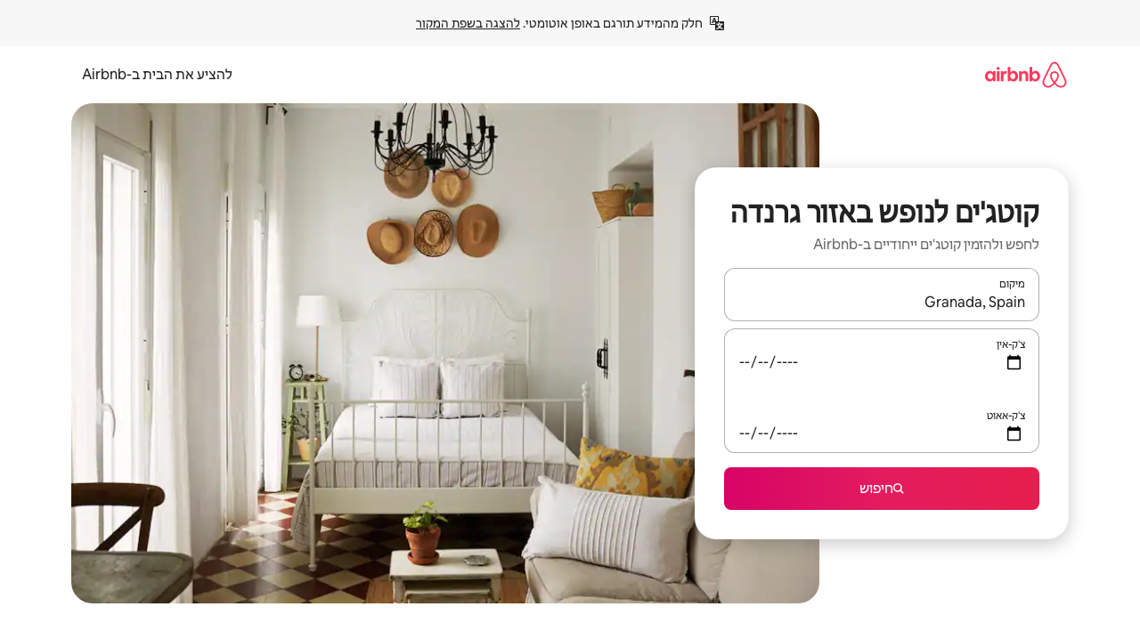

--- FILE ---
content_type: text/javascript
request_url: https://a0.muscache.com/airbnb/static/packages/web/he/frontend/airmetro/browser/asyncRequire.1eece44ce9.js
body_size: 60248
content:
__d(function(g,r,_i,a,m,_e,d){"use strict";let{getAirmetroPublicUrl:e}=r(d[0]);r(d[1])();let{CHINA_ASSET_HOST:t,DEFAULT_ASSET_HOST:n}=r(d[2]),o=r(d[3]).default,{isStyle:s}=r(d[4]);e();let l=Object.create(null),i=Object.create(null),c=Object.create(null),u=o("linaria-css")??{stylesheets:[],prefix:""},f=new Set(u.stylesheets.map(e=>`${u.prefix}${e}`));function h(e){if(!(e in c))throw ReferenceError(`Segment "${e}" is not registered`);return c[e]}let p=Object.create(null);function y(e){{var t;let n,o,l;if(p[e])return p[e];let i=[];s(e)?i.push(w(e)):i.push((t=e,n=document.createElement("script"),o=new Promise((e,o)=>{let s=n;if(!s)throw Error("Script was already unloaded");s.onload=e;let l=Error(`Failed to load script: ${t}`);s.onerror=()=>{o(l)},s.async=!0,s.crossOrigin="anonymous",s.src=x(t),document.documentElement.appendChild(s)}),l=()=>{if(!n)throw Error("Script was already unloaded");n.onload=null,n.onerror=null,n=null},o.then(l).catch(e=>{throw l(),e})));let c=Promise.all(i);return p[e]=c,c}}let E=new Set;function w(e,{deleteDuplicatedStyleTags:t=!1}={}){let n=e;if((e.startsWith("http")||e.startsWith("/"))&&(n=e),f.has(n))return Promise.resolve();let o=document.createElement("link");return new Promise((t,s)=>{let{styleSheets:l}=document;o.onloadcssdefined=e=>{let t=o.href,n=l.length;for(;n--;)if(l[n].href===t)return e();setTimeout(()=>{o.onloadcssdefined(e)})};let i=Error(`Failed to load stylesheet: ${e}`);o.onerror=()=>{s(i)},o.onload=()=>{o.setAttribute("media","all"),o.onloadcssdefined(t)},o.rel="stylesheet",o.type="text/css",o.crossOrigin="anonymous",o.href=n,o.setAttribute("media","print"),document.documentElement.appendChild(o)})}function x(e){return e.startsWith("http")||e.startsWith("/"),e}class $ extends Error{}function O(e,t,n){Object.entries(n).forEach(([n,o])=>{let s=o.map(o=>{if(void 0===t[o])throw ReferenceError(`Bad async module data, cannot locate index ${o} in the bundleRequestPaths array for segmentId=${n}`);return`${e}${t[o]}`});c[n]=s})}m.exports=function(e){if(!(e in l)){let t=!1;try{r(e),t=!0}catch{}try{!function(e,{cssOnly:t=!1}){if(!(e in l)){let n=Promise.all(h(e).filter(e=>!t||s(e)).map(e=>y(e)));l[e]=n}l[e]}(e,{cssOnly:t})}catch(n){let t=r(e);if(t)return Promise.resolve(t);throw new $(`Failed to async require ${e}`,n instanceof Error?{cause:n}:{})}}return e in i||(i[e]=l[e].catch(t=>{throw new $(`Failed to async require ${e}`,t instanceof Error?{cause:t}:{})}).then(()=>r(e))),i[e]},m.exports.getData=h,m.exports.setData=O,m.exports.addImportBundleNames=O,m.exports.load=y,m.exports.prefetch=function(e){if(!(e in c))throw ReferenceError(`Segment "${e}" is not registered`);c[e].filter(e=>!E.has(e)&&!p[e]).forEach(e=>{E.add(e);let t=document.createElement("link");t.rel="prefetch",t.crossOrigin="anonymous",t.href=x(e),t.as=s(e)?"style":"script",document.documentElement.appendChild(t)})},m.exports.loadStyles=w},"057569",["9ad496","44cd5c","4f7679","b2dff4","2f1cba"]);
__d(function(g,r,i,a,m,e,d){"use strict";function t(t){return t.split("?")[0].endsWith(".css")}Object.defineProperty(e,"__esModule",{value:!0}),e.isScript=function(n){return!t(n)},e.isStyle=t},"2f1cba",[]);
__d(function(g,r,i,a,m,e,d){"use strict";let t,l=r(d[0]).default||r(d[0]);m.exports=()=>t||(t=l("locale"))||"en"},"44cd5c",["b2dff4"]);
__d(function(g,r,i,a,m,e,d){"use strict";Object.defineProperty(e,"__esModule",{value:!0}),e.DEFAULT_ASSET_HOST=e.CHINA_ASSET_HOST=void 0,e.CHINA_ASSET_HOST="https://z1.muscache.cn",e.DEFAULT_ASSET_HOST="https://a0.muscache.com"},"4f7679",[]);
__d(function(g,r,i,a,m,e,d){"use strict";function t(){return"https://a0.muscache.com"}Object.defineProperty(e,"__esModule",{value:!0}),e.AIRMETRO_LOCALHOST=void 0,e.getAirmetroPublicUrl=t,e.getAirmetroRootPath=function(){return new URL(t(),"https://stub-host").pathname},e.getWebsocketUrl=function({hostname:t}){return String(new URL("/hot","wss://ws.metro.localhost.airbnb.com"))},e.AIRMETRO_LOCALHOST="//metro.localhost.airbnb.com"},"9ad496",[]);
__d(function(g,r,i,a,m,e,d){"use strict";Object.defineProperty(e,"__esModule",{value:!0}),e.default=function(n,o=!1){if(o||!Object.prototype.hasOwnProperty.call(t,n)){let o=window.document.getElementById(`data-${n}`);t[n]=o?.textContent?JSON.parse(o.textContent):null}return t[n]};let t={}},"b2dff4",[]);
__r("057569").setData("https://a0.muscache.com/airbnb/static/packages/web/", ["common/frontend/dls-icons/components/IcCompactMapsClothingStore16.d618fd7d2b.js","he/frontend/landing-pages-accessibility/components/sections/productFeature/FiltersContextSheetContents.2c278d26d9.js","common/cd8a194df8.css","common/frontend/svg/components/highlights/IcSystemKominka32.ec839549c7.js","common/frontend/moment-more-formats/src/locale/nb.e05ae31236.js","common/8c72.1317f2c77a.js","common/frontend/dls-icons/components/IcSystemNoSurveillance32.8128018323.js","common/frontend/dls-icons/components/IcCompactWaterHot16.19ead60cbe.js","he/frontend/dls-current/components/modals/contextSheet/ContextSheet.1dd9b6feb4.js","common/b77f94d728.css","common/frontend/dls-icons/components/IcSystemOutletCover32.c7f2f41991.js","common/frontend/dls-icons/components/IcSystemWaterBottle32.c8f9dda4aa.js","he/frontend/canvas-web-sections/sections/McpVerticalSearchMarqueeSection/McpVerticalSearchMarqueeSection.f1307b6176.js","common/9679.5d0eecd1da.js","common/8aaf.044b5e1269.js","he/5aa7.9fb932ec68.js","he/8506.ab5fc012d9.js","he/85e9.5062a3dc57.js","common/4f98acaba9.css","common/26f621a679.css","common/34a2595f93.css","common/7fab793944.css","common/c13cc1aa7d.css","common/8ac44ea6d1.css","common/frontend/dls-icons/components/IcFeatureEye48.672e5bb06c.js","common/frontend/dls-icons/components/IcSystemHammer32.5173830395.js","common/frontend/dls-icons/components/IcSystemDoubleVanity32.806adb902f.js","common/frontend/dls-icons/components/IcCompactHistoricHome16.047e4767c6.js","common/frontend/dls-icons/components/IcCompactParkingStreet16.57356ef8ae.js","common/frontend/landing-pages-query/section-containers/quick-stats/QuickStatsSectionContainer.43e4634a9a.js","common/97bdfedaab.css","he/frontend/landing-pages-query/section-containers/services/FeaturedServicesSectionContainer.a350451087.js","common/b361.7ce165a109.js","common/d5e8945bba.css","common/7f3d7d6b2a.css","common/frontend/dls-icons/components/IcCompactWardrobe16.c22cdfb4bb.js","common/frontend/dls-icons/components/IcSystemViewOcean32.5587a9df0e.js","common/frontend/dls-icons/components/IcSystemYaleKeypad32.4489abb1cf.js","he/frontend/user-challenges-contrib/containers/frictions/NewPhoneCodeInputContainer.b4bf93f1fa.js","common/dfe9.4a5fcd01f6.js","common/ac64.6c04ce7192.js","he/3308.24f6b6a6dd.js","he/8336.5e8960ed86.js","he/61d8.406d3c8b31.js","common/39f8948c8e.css","common/64ad905c8c.css","common/6800ce0ce3.css","common/frontend/dls-legacy-16-icons/IconCommentPositive.becfde5b01.js","common/frontend/dls-icons/components/IcCompactCuisineFrench16.b384b2b100.js","common/frontend/dls-icons/components/IcSocialQqStaticColor32.5f5bf5074b.js","common/frontend/dls-icons/components/IcSystemRiad32.ef74e96d2b.js","common/frontend/dls-legacy-16-icons/IconSmokeDetector.4dc3fe5a0a.js","common/frontend/dls-icons/components/IcProgramSystemClean15Pt32.e841a26f74.js","common/frontend/dls-icons/components/IcSystemCuisineMexican32.ef05c2901d.js","he/frontend/friction-appeals-v2/components/ReviewAndSubmit/ReviewAndSubmit.9e08f5bf3e.js","common/c6a9.ec8a409bb7.js","he/2105.75d2338425.js","he/c569.b0b31428b6.js","he/bd01.293acdb31e.js","common/a6a1a5ae60.css","common/279214cd00.css","common/6544154386.css","common/2d0c6b49b3.css","he/frontend/canvas-web-sections/sections/McpLoginSection/McpLoginSection.0d3a06d2d4.js","common/bd60d19081.css","common/frontend/dls-icons/components/IcSystemPottery32.00af99dfa8.js","common/frontend/dls-icons/components/IcCompactTowerPisa16.fd9f6ea1f2.js","common/frontend/dls-icons/components/IcCompactPrivateBedroom16.2edd6afd30.js","common/frontend/dls-icons/components/IcCompactSuperhostAvatar16.2105fc4cad.js","common/frontend/dls-icons/components/IcCompactCuisineMoroccan16.367e623ea9.js","common/frontend/dls-icons/components/IcSystemAudioMicMute32.decd6ce007.js","common/frontend/dls-icons/components/IcSocialWechatMoments32.0264c37f7f.js","common/node_modules/adyen-web-v5/dist/adyen.4babe354cd.js","common/frontend/dls-icons/components/IcSocialFbMessengerStaticColor32.17126a3715.js","common/frontend/dls-icons/components/IcCompactCuisineThai16.6314424be5.js","common/frontend/dls-icons/components/IcSystemNoPool32.daf7b79ea8.js","common/frontend/dls-icons/components/IcSystemSustainableHome32.81cdb86f24.js","common/frontend/dls-icons/components/IcCompactNatureParkAlt16.26caccd772.js","common/frontend/dls-icons/components/IcCompactDiaper16.e27e09b8f8.js","common/frontend/dls-icons/components/IcCompactLakehouse16.a6e91502c4.js","common/frontend/hyperloop-browser/shims_post_modules.6052315266.js","common/frontend/dls-icons/components/IcCompactFutonJapanese16.6bb63703bc.js","common/frontend/dls-icons/components/IcSystemInstantPay32.d7b6ce7cc8.js","common/frontend/dls-icons/components/IcSystemMinsu32.581c6821a7.js","common/frontend/dls-legacy-16-icons/IconAirConditioning.f958447731.js","common/frontend/dls-legacy-16-icons/IconSoap.09779a66a3.js","common/frontend/dls-icons/components/IcSystemWebcam32.2ff6277d4b.js","common/frontend/moment-more-formats/src/locale/me.b1165aa316.js","common/frontend/dls-icons/components/IcCompactHostServiceProviders16.c4c796d57b.js","common/frontend/dls-icons/components/IcCompactTv16.06990a7c27.js","common/frontend/dls-icons/components/IcCompactGlobeOutline16.02b6449436.js","he/frontend/airlock-platform-current/utils/renderAirlock.a0a1a66b25.js","common/e2da.c2c4778107.js","common/9a38.7b6c576a72.js","common/48f7.77f488dce8.js","common/daa0.aa5d6bc93e.js","common/6aa5abda21.css","common/282f242c9d.css","common/1879e20127.css","common/frontend/dls-icons/components/IcSystemMapsTrainStation32.2c64ee737b.js","common/frontend/dls-icons/components/IcProgramHostCouncilStaticColor32.538885efd5.js","common/frontend/dls-icons/components/IcCompactStop16.cf46ae1170.js","common/frontend/dls-legacy-16-icons/IconLockAlt.c82a9fcf3d.js","common/frontend/landing-pages-query/section-containers/header/HeaderSectionContainer.a9bd5b8794.js","common/c347.f735306209.js","he/39cd.845d77cd54.js","common/a66e862301.css","common/ad60055771.css","common/frontend/dls-icons/components/IcCompactSeatingAreaChair16.6bb8e43d50.js","common/frontend/dls-icons/components/IcSystemCalendarUnmarkedStroked.5ba63ce2e1.js","common/frontend/dls-icons/components/IcCompactAlertCheck16.ea0b6bae14.js","common/frontend/dls-icons/components/IcSystemSort32.be2e1ef797.js","common/frontend/dls-icons/components/IcCompactMapsCasino16.1b1be8638d.js","he/frontend/user-challenges-contrib/containers/frictions/PhoneVerificationWithNumberPhoneInputContainer.6d68f3a995.js","he/0213.ae2c39ac78.js","common/b67a166e1d.css","he/frontend/privacy-hub/containers/PrivacyHubPage.de2b405740.js","common/e18a.e9e13a26ba.js","common/0c01.bc5f9cc91b.js","common/0a2f.411bade0ca.js","he/7c10.d9fdcdc06d.js","he/925c.f58b3c34f6.js","common/fd12.bb68cd9cd4.js","common/207d5f8150.css","common/412d3a7a1f.css","common/7c7da52f7a.css","common/ec7ea10f9a.css","common/frontend/photo-viewer/components/Video.25b194b57f.js","he/ea88.0b55cd2969.js","common/2b4fa52654.css","common/f7ebbe68df.css","common/frontend/dls-icons/components/IcSystemEndCall32.52b27afad3.js","common/frontend/dls-icons/components/IcSystemAutoFlash32.2b9f4aa52b.js","common/frontend/dls-icons/components/IcCompactGiftcard16.581fc800eb.js","common/frontend/dls-icons/components/IcFeatureGraphDown48.8c257c5d26.js","common/frontend/dls-icons/components/IcSystemMessageTemplate32.a449b3cfda.js","common/frontend/moment-more-formats/src/locale/fi.4485d52079.js","he/frontend/user-challenges-contrib/containers/frictions/contact_kba/ContactKbaPaymentSelectContainer.c7803ede14.js","he/d9d6.0d372815ad.js","common/frontend/dls-icons/components/IcSystemMapsAirport32.0ddeb103e9.js","common/frontend/dls-icons/components/IcSystemSharedHome32.1aa25aa6d8.js","common/frontend/dls-legacy-16-icons/IconCenteredIndicatorQuickResponses.0f6c6d35f1.js","common/frontend/landing-pages-beta-program/routes/NdaPageRoute/NdaPageQuery-document.niobe.fa25ba2fe0.js","common/frontend/dls-icons/components/IcSystemStairs32.4151c5ed91.js","common/frontend/dls-icons/components/IcSystemFirstAidKit32.e3c211ac65.js","common/frontend/dls-icons/components/IcSystemListingsStroked.1bcde47761.js","common/frontend/dls-icons/components/IcSystemBelo32.53e631e007.js","common/frontend/dls-icons/components/IcSystemHostPerformanceStroked.2dde3df175.js","common/frontend/dls-icons/components/IcSystemHostReservations32.142daae1ce.js","common/frontend/dls-icons/components/IcSystemCat32.8dc3802a2b.js","he/frontend/landing-pages-cohosting-ui/containers/TextHeroSectionContainer.467f330898.js","common/e4ef.745dd45d2e.js","common/a629b91ca3.css","common/fe460e244c.css","common/frontend/dls-icons/components/IcCompactSofa16.df340de6a7.js","common/frontend/dls-legacy-16-icons/IconHairDryer.3c6186b92b.js","common/frontend/canvas-web-sections/sections/McpMediaSection/McpMediaSection.8c16aeae75.js","he/7017.ee44d64a29.js","he/c5a8.806bffebea.js","common/4d0c.c0ceb2a49e.js","he/2140.90d9238fae.js","he/1420.da57feea03.js","common/e6ceccc6cc.css","common/6c4306a879.css","common/fba0eddf0f.css","common/b36545c345.css","common/3663d0905c.css","common/frontend/google-recaptcha/utils/maybeGetRecaptcha.e602724f3c.js","common/frontend/listing-card/components/parts/PassportCard/SmallContextSheet.414a671d99.js","common/39e377fcaa.css","common/frontend/dls-icons/components/IcSystemHostHelp32.446b31d830.js","common/frontend/dls-icons/components/IcCompactPortableWifi16.90ae877d0d.js","common/frontend/dls-icons/components/IcCompactAlertBell16.67c084f1cd.js","common/frontend/privacy-hub/containers/PrivacyHubPage.prepare.ee31d8db84.js","common/frontend/dls-icons/components/IcCompactToiletUpright16.6fb5d74a6d.js","common/frontend/landing-pages-beta-program/routes/PublicGuestOptInRoute/PublicGuestOptInRoute.prepare.33cf6a22b3.js","common/frontend/dls-icons/components/IcSocialSpotifyStaticColor32.48fd6d8f70.js","common/frontend/dls-icons/components/IcCompactHostAssign16.01d6856a0b.js","common/frontend/seo-loop/routeHandler.9a8337f848.js","common/b7d9.551822d9e2.js","common/frontend/seo-loop/apps/seo-loop-util-app/initializer.b5e80bee30.js","common/57a4.286aff0d48.js","common/217f.fccbf509cd.js","common/2148.4b62f54e46.js","common/node_modules/@builder.io/partytown/index.51c754d7a5.js","common/frontend/do-conversions/index.f26ce10e96.js","common/frontend/localpost/configureAPI.761dfdc4bc.js","common/frontend/airlock-ui/components/AirlockModal/index.7b5a9af96e.js","common/01267490ca.css","he/frontend/airlock-platform/utils/triggerAirlock/index.f289525119.js","he/3f29.30eb781b2d.js","he/a71f.f82fee9d1e.js","common/b1135fb555.css","common/48c04b0a1c.css","he/frontend/friction-v2-webview-test-friction/components/V2WebviewTestFrictionFriction.0dd0d175a2.js","common/ce2bea4b9e.css","he/frontend/friction-2fa-totp/components/PhoneVerificationVia2FATOTPFriction.b1f756bf43.js","common/7977153d5f.css","he/frontend/friction-three-d-secure-verification/components/ThreeDSecureVerificationFriction.94ba752807.js","common/6111301a08.css","he/frontend/friction-three-d-secure-verification-2/components/ThreeDSecureVerification2Friction.78b4c3b0ce.js","common/68cc332749.css","he/frontend/friction-coworker-email/index.c664f4cab2.js","common/7c6f4d43e0.css","common/frontend/airlock-flow-views/components/RenderlessOutroView.5b48a64ff1.js","common/frontend/phone-number-masking/components/QuickReplyPhoneMaskingFriction/QuickReplyPhoneMaskingFriction.563d0ce77a.js","common/2d6d.9f0e0ac90b.js","common/5ae1.c8f3514d76.js","he/3d16.ee876c3db5.js","he/c99c.7592e683b4.js","common/a9a579c220.css","common/1d7582d1e3.css","common/040b9e99e1.css","common/abdfbf3486.css","he/frontend/friction-push-notification/index.efd62238a9.js","common/0ee89de3ba.css","he/frontend/friction-platform-test/components/PlatformTestFriction.e22921e279.js","common/8d4772d481.css","he/frontend/friction-plaid-credit-card-verification/index.92afc6c8ae.js","common/c591be9c07.css","he/frontend/phone-number-masking/components/PostBookingTakeOffPlatformWarningFriction/PostBookingTakeOffPlatformWarningFriction.cfc4d1dc72.js","he/4e4b.70366b87f2.js","common/1b77296f30.css","common/b1faf1eb1b.css","he/frontend/phone-number-masking/components/PhoneMaskingFriction/PhoneMaskingNuxForNumberReplacementFriction.f84326f167.js","common/0420e35849.css","he/frontend/friction-phone-text/components/PhoneVerificationViaTextFriction.b0474d358c.js","common/e9c69d3fb4.css","he/frontend/friction-phone-verification-via-otp/components/PhoneVerificationViaWhatsappFriction/index.a1d4fb7bd6.js","common/267f72ee0f.css","he/frontend/friction-phone-call/components/PhoneVerificationViaCallFriction.39f3e11c21.js","he/frontend/friction-paypal-verification/index.b5dddf5af5.js","common/869040e165.css","he/frontend/friction-payment-authentication-three-d-secure/components/PaymentAuthenticationThreeDSecureFriction.105628448d.js","common/8fbf275829.css","he/frontend/friction-passkey-verification/index.2de6ff4e5b.js","common/99d3.559fe4a9b7.js","he/26e0.32c4e3deed.js","common/7e9b7999c5.css","common/8c66072cec.css","he/frontend/friction-passkey-registration/index.47c0606d48.js","common/af19ce4fdf.css","he/frontend/account-fov/components/IdentityVerificationFriction.78b3cc9a67.js","he/1e50.3d79652348.js","he/06c6.ec89359c9c.js","common/69da.d57558f5af.js","common/380d.f13549c58d.js","he/5452.743a85cff5.js","he/9343.2ae431d805.js","common/8b77b1b71a.css","common/1df735376d.css","common/57c87b9052.css","common/a82e7cb399.css","common/a8c90597b3.css","he/frontend/airlock-flow-views/components/GenericViewSelection/index.137c651824.js","common/37011638bf.css","common/frontend/friction-generic-redirect/components/GenericRedirectFriction.25dc866aab.js","he/frontend/friction-account-verification-via-two-way-sms-for-payment/index.4faa0b8b04.js","common/1c1ca69faa.css","he/frontend/friction-account-verification-via-two-way-sms/components/AccountVerificationViaTwoWaySmsForAOVFriction/index.4c924654f4.js","common/08e1ffc067.css","he/frontend/friction-email-code/components/EmailCodeVerificationFriction.41d283ea79.js","common/5beb458301.css","he/frontend/airlock-sdui/index.163da83777.js","common/e21c.97647cd9bd.js","he/ed07.6faeb80c58.js","common/fd47.e69b111875.js","common/0a75.6a6d900152.js","he/e15e.7d7f731d24.js","common/41713a0df2.css","common/cf994bc49f.css","common/1d9fddea8e.css","common/50a86cd4b1.css","common/aa124ae250.css","he/frontend/friction-china-captcha/index.4f43bd8544.js","common/67b40251ba.css","he/frontend/friction-recaptchav2/components/RecaptchaV2Friction/index.a1d2e024e1.js","common/8623201c66.css","he/frontend/friction-become-user-verification-via-two-way-sms/components/BecomeUserConsentViaTwoWaySms/index.5e7079bce2.js","common/34f1dd4aa6.css","he/frontend/friction-appeals/components/AppealsFriction.5780f47cd4.js","common/73f4.e6641b1619.js","he/b494.00661c1103.js","common/08784fe674.css","common/a8b0a1268f.css","he/frontend/friction-payouts/index.7e01fe1eaa.js","common/e097c8a850.css","he/frontend/friction-auto-rejection-with-fallback/index.9e2769e9c9.js","common/5b74b90297.css","he/frontend/friction-auto-rejection/index.02fc56c779.js","he/9c4b.8f468470f9.js","common/3b5d8b5e0a.css","common/9a22aa1c3c.css","he/frontend/friction-arkose-bot-detection/components/ArkoseBotDetectionFriction/index.2e01518515.js","common/af760e20dd.css","he/frontend/friction-appeals-v2/components/UploadFiles/UploadFiles.1b3fdbbef2.js","he/7208.8282c2725c.js","common/55724cd04a.css","common/88fa371e76.css","he/frontend/friction-appeals-v2/components/Statement/Statement.d08dcee653.js","common/7d9c1e9d40.css","he/frontend/friction-appeals-v2/components/PrepareAppeal/PrepareAppeal.5d3ba380fd.js","he/1fc2.be940da14d.js","common/9b08f4ae92.css","common/c1ef82e1a2.css","common/frontend/friction-appeals-v2/components/Outro/Outro.77248f3c4f.js","he/ebab.5042d42a4d.js","common/d145d47332.css","common/c97bcdc8bf.css","he/frontend/friction-appeals-v2/components/Timeline/Timeline.e9ae133fda.js","common/42715311ec.css","he/frontend/friction-appeals-v2/components/Intro/Intro.6dad67b38f.js","common/a654ebddc4.css","he/frontend/simple-footer/variants/base/FooterWithBottomSpacing.60f8322b3d.js","he/8ccf.d0e9e146a0.js","common/59fe2c9b20.css","common/341ef3ec6f.css","he/frontend/locale-settings/containers/language/LanguageSelectorModalContainer.cce2eee229.js","he/1e0f.b2855bd07c.js","common/69b657adac.css","common/e04145b3fc.css","he/frontend/locale-settings/containers/currency/CurrencySelectorModalContainer.626a34f790.js","he/9c9c.d5277f06de.js","common/0644ecfb32.css","he/frontend/friction-appeals-v2/components/IdVerification/IdVerification.867ad67a6f.js","common/ca60668b08.css","common/frontend/account-fov/utils/launchFovFlowModal.b2a650eb5e.js","common/frontend/account-fov/components/AccountFovModal/AccountFovModalContextSheet.f8d84c1e94.js","common/8f3e98b65e.css","he/frontend/account-fov/components/modal/HelpInfoModalContent.74c426f2db.js","he/frontend/friction-appeals-v2/components/BackgroundCheck/BackgroundCheck.7de25c60e4.js","common/b01d58c370.css","he/frontend/onboarding/components/actionTray/ActionTrayContainer.e8a32c0cba.js","common/3ef7.1b1787fef0.js","common/3428f3fb9b.css","he/frontend/navi/presenters/HostGlobalBanner/HostGlobalBanner.7b643c6fcb.js","common/798ec79bcb.css","he/frontend/navi/presenters/HostGlobalBanner/AggregateModalContent.ec616d095c.js","common/6ea8b943fa.css","common/frontend/navi/presenters/CanvasAnnouncement/CanvasAnnouncement.2719646ca2.js","common/33f8.e813bac1d4.js","common/1bdf.2e1f1f5c86.js","common/bafa8fdbb2.css","common/f579f4607c.css","common/8b5b269e09.css","common/frontend/media/components/video/utils/hls.6dba84a74f.js","common/node_modules/mux-embed/dist/mux.8af474ced9.js","common/frontend/canvas-channels-shared/components/Icon/IconServer.e40f7a9b44.js","common/aa76872419.css","common/frontend/dls-icons/components/IcCompactStopwatch16.84e716344b.js","common/frontend/dls-icons/components/IcSystemRunningShoe32.1dfedeaf61.js","common/frontend/dls-icons/components/IcSystemRunning32.5c05a8f305.js","common/frontend/dls-icons/components/IcSystemYoga32.73512028a7.js","common/frontend/dls-icons/components/IcSystemIconTicket32.2c4c6202d4.js","common/frontend/dls-icons/components/IcSystemBullseye32.ae9edf8109.js","common/frontend/dls-icons/components/IcFeatureFilters48.9a0e83bb73.js","common/frontend/dls-icons/components/IcSystemFuton32.c8cf4b1904.js","common/frontend/dls-icons/components/IcCompactHistory16.696e1eecb4.js","common/frontend/dls-icons/components/IcCompactHostHelpAlt16.5e01c27fd0.js","common/frontend/dls-icons/components/IcCompactSettingsGearAlt16.b421e3bccd.js","common/frontend/dls-icons/components/IcCompactHostNotificationsAlt16.049531b07f.js","common/frontend/dls-icons/components/IcCompactProfileAlt16.4bab66d0a7.js","common/frontend/dls-icons/components/IcCompactMessagesAlt16.1811ef1b31.js","common/frontend/dls-icons/components/IcCompactBeloAlt16.d2ff3a36ed.js","common/frontend/dls-icons/components/IcCompactHeartAlt16.d8701e03ef.js","common/frontend/dls-icons/components/IcSystemHotSprings32.8cc7857d90.js","common/frontend/dls-icons/components/IcSystemPrivateOnsen32.6638cce7b0.js","common/frontend/dls-icons/components/IcSystemFutonJapanese32.a2214ed218.js","common/frontend/dls-icons/components/IcSystemUmbrella32.d1afd537bb.js","common/frontend/dls-icons/components/IcSystemTour32.38183bbe4c.js","common/frontend/dls-icons/components/IcSystemMassageTable32.1a255dc2e4.js","common/frontend/dls-icons/components/IcSystemLocationStroked.4359db5b21.js","common/frontend/dls-icons/components/IcCompactPaperclip16.c0996b5900.js","common/frontend/dls-icons/components/IcSystemProfileStroked.f09a8120ec.js","common/frontend/dls-icons/components/IcSystemHeartStroked.536db5cbf9.js","common/frontend/dls-icons/components/IcSystemBeloStroked.18c37ecffa.js","common/frontend/dls-icons/components/IcSystemStarBright32.dbaf295632.js","common/frontend/dls-icons/components/IcSystemArrowSwitch32.9b99ef908b.js","common/frontend/dls-icons/components/IcSystemMessageRead32.0ea0811c67.js","common/frontend/dls-icons/components/IcSystemNanny32.70e30feb8d.js","common/frontend/dls-icons/components/IcSystemFrisbee32.e731d45765.js","common/frontend/dls-icons/components/IcSystemTaiChi32.f3a37a5284.js","common/frontend/dls-icons/components/IcSystemSumoWrestling32.b73c4b9143.js","common/frontend/dls-icons/components/IcSystemRugby32.57f815dbf4.js","common/frontend/dls-icons/components/IcSystemRowing32.ca4ecdbbda.js","common/frontend/dls-icons/components/IcSystemRollerSkates32.c1c0367218.js","common/frontend/dls-icons/components/IcSystemCowboyBoot32.193c4e3b1b.js","common/frontend/dls-icons/components/IcSystemPickleball32.f65db640df.js","common/frontend/dls-icons/components/IcSystemPadel32.3e66ac1aa9.js","common/frontend/dls-icons/components/IcSystemHelmet32.6aeae5c7ea.js","common/frontend/dls-icons/components/IcSystemLuge32.157d6bec53.js","common/frontend/dls-icons/components/IcSystemLacrosse32.da75d19069.js","common/frontend/dls-icons/components/IcSystemMartialArts32.acaf9ad767.js","common/frontend/dls-icons/components/IcSystemHorseshoe32.b3097bd905.js","common/frontend/dls-icons/components/IcSystemHandball32.0a9322625f.js","common/frontend/dls-icons/components/IcSystemGymnastics32.5559ec9a13.js","common/frontend/dls-icons/components/IcSystemIceSkates32.bf2a13f3f4.js","common/frontend/dls-icons/components/IcSystemFieldHockey32.634a07f2d6.js","common/frontend/dls-icons/components/IcSystemFencing32.2646425f7a.js","common/frontend/dls-icons/components/IcSystemDodgeball32.917e4d78ae.js","common/frontend/dls-icons/components/IcSystemDance32.f2bdbcebff.js","common/frontend/dls-icons/components/IcSystemCurling32.0f990dec0c.js","common/frontend/dls-icons/components/IcSystemCricket32.638a4b986e.js","common/frontend/dls-icons/components/IcSystemBoxingGlove32.b9337bbcb8.js","common/frontend/dls-icons/components/IcSystemBobsled32.b5426bf90f.js","common/frontend/dls-icons/components/IcSystemSpeedometer32.7f0c400f0e.js","common/frontend/dls-icons/components/IcSystemPuzzlePiece32.916371c67c.js","common/frontend/dls-icons/components/IcSystemMakeup32.6b779b1b75.js","common/frontend/dls-icons/components/IcSystemSportJersey32.2aff4cca5a.js","common/frontend/dls-icons/components/IcSystemKnittingYarn32.1a25e1da01.js","common/frontend/dls-icons/components/IcFeaturePaymentFailed48.bf33605092.js","common/frontend/dls-icons/components/IcFeatureCancelRemove48.35181e3e15.js","common/frontend/dls-icons/components/IcSystemMapsSubwayStation32.d328e40ede.js","common/frontend/dls-icons/components/IcSystemHanok32.5cdef26091.js","common/frontend/dls-icons/components/IcSystemMountainTop32.a56c201fc3.js","common/frontend/dls-icons/components/IcSystemHostPropertiesAll32.92f9f324f7.js","common/frontend/dls-icons/components/IcSystemBaseball32.fd54621420.js","common/frontend/dls-icons/components/IcSystemSkateboarding32.929ac7e179.js","common/frontend/dls-icons/components/IcSystemChess32.23f4dc715a.js","common/frontend/dls-icons/components/IcSystemAnime32.04ef0900ab.js","common/frontend/dls-icons/components/IcSystemBowling32.deacd73fec.js","common/frontend/dls-icons/components/IcSystemClimbingRope32.6a25c4b7fe.js","common/frontend/dls-icons/components/IcSystemIceHockey32.bf00081dce.js","common/frontend/dls-icons/components/IcSystemNavListings32.d65facd1fc.js","common/frontend/dls-icons/components/IcDoorcodeHouse32.1bfa85d5ff.js","common/frontend/dls-icons/components/IcDoorcodeLock32.e606974f10.js","common/frontend/dls-icons/components/IcDoorcodeCheck32.8f89d7e4a7.js","common/frontend/dls-icons/components/IcDoorcodeAugustLogo32.8505db1db6.js","common/frontend/dls-icons/components/IcDoorcodeYaleLogo32.f7a0ecaeb0.js","common/frontend/dls-icons/components/IcDoorcodeNine32.eeb0e477e0.js","common/frontend/dls-icons/components/IcDoorcodeEight32.6a323b339e.js","common/frontend/dls-icons/components/IcDoorcodeSeven32.e732bf700a.js","common/frontend/dls-icons/components/IcDoorcodeSix32.82122730c8.js","common/frontend/dls-icons/components/IcDoorcodeFive32.1c101a02b9.js","common/frontend/dls-icons/components/IcDoorcodeFour32.952629042b.js","common/frontend/dls-icons/components/IcDoorcodeThree32.3733ea5d6b.js","common/frontend/dls-icons/components/IcDoorcodeTwo32.b2df092803.js","common/frontend/dls-icons/components/IcDoorcodeOne32.808e85cc24.js","common/frontend/dls-icons/components/IcDoorcodeZero32.274c60bea5.js","common/frontend/dls-icons/components/IcSystemSchlageLogo24.3d19b284ad.js","common/frontend/dls-icons/components/IcSystemAugustLogo24.5e84d6337d.js","common/frontend/dls-icons/components/IcSystemYaleLogo24.85aa43de59.js","common/frontend/dls-icons/components/IcSystemNoSmartlock32.a5a6cac4dc.js","common/frontend/dls-icons/components/IcSystemSchlageSmartlock32.47f3761b71.js","common/frontend/dls-icons/components/IcSystemYaleSmartlock32.21d3f22c27.js","common/frontend/dls-icons/components/IcSystemAugustSmartlock32.b5e3aba724.js","common/frontend/dls-icons/components/IcSystemArcadeMachine32.027a5a1b35.js","common/frontend/dls-icons/components/IcSystemPrivateBedroom32.0f965eac90.js","common/frontend/dls-icons/components/IcSystemSocialInteraction32.c30862650b.js","common/frontend/dls-icons/components/IcSystemMagicWand32.dbf59ce3fe.js","common/frontend/dls-icons/components/IcSystemBriefcase32.110f264ca9.js","common/frontend/dls-icons/components/IcSystemMapsMusic32.b6db0895ed.js","common/frontend/dls-icons/components/IcSystemMapsSchoolUniversity32.d9008b4641.js","common/frontend/dls-icons/components/IcSystemNoLockOnDoor32.cab2ab834a.js","common/frontend/dls-icons/components/IcSystemHostListingResidential32.26ed87e55d.js","common/frontend/dls-icons/components/IcSystemProfile32.2c97965a9a.js","common/frontend/dls-icons/components/IcSystemToiletUpright32.fa40d2a8bb.js","common/frontend/dls-icons/components/IcSystemWrestling32.d8e3b6f8e6.js","common/frontend/dls-icons/components/IcSystemWhirlpool32.b49d105b47.js","common/frontend/dls-icons/components/IcSystemButler32.073dc49194.js","common/frontend/dls-icons/components/IcSystemPersonWalk32.fbee17c981.js","common/frontend/dls-icons/components/IcSystemMapsSupermarket32.3135f69335.js","common/frontend/dls-icons/components/IcSystemMapsStore32.96e86691cb.js","common/frontend/dls-icons/components/IcSystemMapsRestaurant32.a5ea15d688.js","common/frontend/dls-icons/components/IcSystemMapsDepartmentStore32.2afc5d34bc.js","common/frontend/dls-icons/components/IcSystemMapsArtGallery32.1e0935965c.js","common/frontend/dls-icons/components/IcSystemGlobeStand32.8721ea4739.js","common/frontend/dls-icons/components/IcSystemVesselSink32.bdcb1e6399.js","common/frontend/dls-icons/components/IcSystemYurt32.f45aec5a23.js","common/frontend/dls-icons/components/IcSystemWhiteGloveService32.14d2d4b76a.js","common/frontend/dls-icons/components/IcSystemWindowView32.05cc5a8715.js","common/frontend/dls-icons/components/IcSystemWindmill32.82bdcacf78.js","common/frontend/dls-icons/components/IcSystemUfo32.177e89787c.js","common/frontend/dls-icons/components/IcSystemTowerPisa32.01ddb32305.js","common/frontend/dls-icons/components/IcSystemTower32.6f77e7dce1.js","common/frontend/dls-icons/components/IcSystemHostTeamStroked.9b54bc5ef2.js","common/frontend/dls-icons/components/IcSystemTeaMug32.7f649f339e.js","common/frontend/dls-icons/components/IcSystemSurfboard32.3d37760ad7.js","common/frontend/dls-icons/components/IcSystemSkiIn32.257d374c69.js","common/frontend/dls-icons/components/IcSystemShippingContainer32.a908cd5419.js","common/frontend/dls-icons/components/IcSystemShepherdHut32.e94fd190d7.js","common/frontend/dls-icons/components/IcSystemRyokan32.5c4d6c97e5.js","common/frontend/dls-icons/components/IcSystemPalmTree32.f886b0e50f.js","common/frontend/dls-icons/components/IcSystemOffTheGrid32.8a3f2283f1.js","common/frontend/dls-icons/components/IcSystemMansion32.522cedae4b.js","common/frontend/dls-icons/components/IcSystemFlipId32.62f6bcbb1f.js","common/frontend/dls-icons/components/IcSystemLakehouse32.8db7c8e15f.js","common/frontend/dls-icons/components/IcSystemLake32.5d76e0b7d3.js","common/frontend/dls-icons/components/IcSystemHutStraw32.f66b134879.js","common/frontend/dls-icons/components/IcSystemHistoricHome32.2e0ab0e641.js","common/frontend/dls-icons/components/IcSystemGrapes32.d1119639e8.js","common/frontend/dls-icons/components/IcSystemFarm32.c35d39e469.js","common/frontend/dls-icons/components/IcSystemEarthHouse32.710f6ed9d1.js","common/frontend/dls-icons/components/IcSystemDomeHouse32.39b11940d5.js","common/frontend/dls-icons/components/IcSystemDammuso32.9370ebe1ef.js","common/frontend/dls-icons/components/IcSystemCycladicHouse32.897c1354c3.js","common/frontend/dls-icons/components/IcSystemCountryHome32.4d90210aa8.js","common/frontend/dls-icons/components/IcSystemChefsHat32.03eb165da7.js","common/frontend/dls-icons/components/IcSystemCastle32.f4b0a932a9.js","common/frontend/dls-icons/components/IcSystemCampground32.05ab0b6cff.js","common/frontend/dls-icons/components/IcSystemCamperTrailer32.03e1dfecf7.js","common/frontend/dls-icons/components/IcSystemCabin32.49051a44fa.js","common/frontend/dls-icons/components/IcSystemBeachfront32.6f1d94e868.js","common/frontend/dls-icons/components/IcSystemBarn32.ba52cde99a.js","common/frontend/dls-icons/components/IcSystemArtPalette32.c851a87ae1.js","common/frontend/dls-icons/components/IcSystemAFrameCabin32.b10b5649a5.js","common/frontend/dls-icons/components/IcCompactYurt16.edaafab32e.js","common/frontend/dls-icons/components/IcCompactWhiteGloveService16.be243c74fa.js","common/frontend/dls-icons/components/IcCompactWindowView16.c1ff645328.js","common/frontend/dls-icons/components/IcCompactWindmill16.ec9d8283cd.js","common/frontend/dls-icons/components/IcCompactUfo16.a5b790331f.js","common/frontend/dls-icons/components/IcCompactTreeHouse16.ada452f609.js","common/frontend/dls-icons/components/IcCompactTower16.6829311835.js","common/frontend/dls-icons/components/IcCompactTinyHouse16.68efd88a0e.js","common/frontend/dls-icons/components/IcCompactTeaMug16.133484028b.js","common/frontend/dls-icons/components/IcCompactSurfboard16.6cfa046b49.js","common/frontend/dls-icons/components/IcCompactSkiIn16.f1499cf018.js","common/frontend/dls-icons/components/IcCompactShippingContainer16.86103384ef.js","common/frontend/dls-icons/components/IcCompactShepherdHut16.fd4e363965.js","common/frontend/dls-icons/components/IcCompactSharedHome16.95cb7174e0.js","common/frontend/dls-icons/components/IcCompactRyokan16.82fe7ba1e8.js","common/frontend/dls-icons/components/IcCompactRiad16.9c89822e28.js","common/frontend/dls-icons/components/IcCompactPiano16.aa9932d669.js","common/frontend/dls-icons/components/IcCompactPalmTree16.f664dc8256.js","common/frontend/dls-icons/components/IcCompactOffTheGrid16.b063700816.js","common/frontend/dls-icons/components/IcCompactNaturePark16.5952b68e08.js","common/frontend/dls-icons/components/IcCompactMinsu16.5d25ab0091.js","common/frontend/dls-icons/components/IcCompactMapsResort16.9195c16e63.js","common/frontend/dls-icons/components/IcCompactMansion16.b5638a9c91.js","common/frontend/dls-icons/components/IcCompactLake16.590b5b04e4.js","common/frontend/dls-icons/components/IcCompactIsland16.de896199eb.js","common/frontend/dls-icons/components/IcCompactHutStraw16.e7af3023f0.js","common/frontend/dls-icons/components/IcCompactHouseboat16.6a3af78cd1.js","common/frontend/dls-icons/components/IcCompactGrapes16.00e6f919ef.js","common/frontend/dls-icons/components/IcCompactFarm16.8c85f69152.js","common/frontend/dls-icons/components/IcCompactEarthHouse16.94ec268221.js","common/frontend/dls-icons/components/IcCompactDomeHouse16.a4bafbcc12.js","common/frontend/dls-icons/components/IcCompactDesignerHouse16.33c78c65dc.js","common/frontend/dls-icons/components/IcCompactDesertCactus16.b76bcbed71.js","common/frontend/dls-icons/components/IcCompactDammuso16.6a72e4d62f.js","common/frontend/dls-icons/components/IcCompactCycladicHouse16.9cd889af72.js","common/frontend/dls-icons/components/IcCompactCountryHome16.3fbc674558.js","common/frontend/dls-icons/components/IcCompactChefsHat16.d20dc6a0fc.js","common/frontend/dls-icons/components/IcCompactCave16.71944157c0.js","common/frontend/dls-icons/components/IcCompactCastle16.dfab5d487f.js","common/frontend/dls-icons/components/IcCompactCasaParticular16.07251e312d.js","common/frontend/dls-icons/components/IcCompactCampground16.8836b4d03a.js","common/frontend/dls-icons/components/IcCompactCamperTrailer16.20aa530777.js","common/frontend/dls-icons/components/IcCompactCabin16.bbbe821705.js","common/frontend/dls-icons/components/IcCompactBoatSail16.614cc24b4b.js","common/frontend/dls-icons/components/IcCompactBeachfront16.15ff6be4f6.js","common/frontend/dls-icons/components/IcCompactBarn16.8c25eaff5b.js","common/frontend/dls-icons/components/IcCompactArtPalette16.56a6a6d6a3.js","common/frontend/dls-icons/components/IcCompactAFrameCabin16.248a761139.js","common/frontend/dls-icons/components/IcSystemRefrigeratorStainless32.0ff61973b4.js","common/frontend/dls-icons/components/IcSystemSmartlock32.ab358f4cef.js","common/frontend/dls-icons/components/IcSystemMaintenanceOnSite32.c34be7d2f1.js","common/frontend/dls-icons/components/IcSystem24HMaintenance32.7e9ae0f61b.js","common/frontend/dls-icons/components/IcSystemPackageService32.f14f89a6cb.js","common/frontend/dls-icons/components/IcSystemDogWash32.5ac659d1e7.js","common/frontend/dls-icons/components/IcSystemPetPlayArea32.9b36ff8abc.js","common/frontend/dls-icons/components/IcSystemLounge32.f7a02fc375.js","common/frontend/dls-icons/components/IcSystemRacquetball32.34f059fa3b.js","common/frontend/dls-icons/components/IcSystemBasketball32.847f5da98c.js","common/frontend/dls-icons/components/IcSystemStorageShelf32.f515ff5192.js","common/frontend/dls-icons/components/IcSystemSunDeck32.f4b3c8c376.js","common/frontend/dls-icons/components/IcSystemParkingReserved32.8c2d355e08.js","common/frontend/dls-icons/components/IcSystemGarage32.fa3b5c3f0b.js","common/frontend/dls-icons/components/IcSystemDesignerHouse32.8d9e277cb6.js","common/frontend/dls-icons/components/IcSystemQuotationMark40.7b0d15cff7.js","common/frontend/dls-icons/components/IcCompactQuotationMark40.94759caa68.js","common/frontend/dls-icons/components/IcSystemKids32.48d39b9ae5.js","common/frontend/dls-icons/components/IcSystemNoKids32.9a12523271.js","common/frontend/dls-icons/components/IcSystemNoChild32.9d1de9b49f.js","common/frontend/dls-icons/components/IcCompactSafetyCenter16.4d7ea8b1cb.js","common/frontend/dls-icons/components/IcCompactNoCamera16.f8ae44b4dc.js","common/frontend/dls-icons/components/IcSystemEmergencySupport32.8454b4b96a.js","common/frontend/dls-icons/components/IcSystemInstant32.f241b1a143.js","common/frontend/dls-icons/components/IcSystemAvVolume32.2f617f6d29.js","common/frontend/dls-icons/components/IcSystemMovie32.1b564df479.js","common/frontend/dls-icons/components/IcSystemVolleyball32.dd0d2297bd.js","common/frontend/dls-icons/components/IcSystemPlaySlide32.34f4d67d6a.js","common/frontend/dls-icons/components/IcSystemMonitor32.ec573c7898.js","common/frontend/dls-legacy-16-icons/IconSearchBold.6937dcfc92.js","common/frontend/dls-icons/components/IcFeatureCustomerSupport48.703b76b791.js","common/frontend/dls-icons/components/IcSystemMakeCall32.243b10f031.js","common/frontend/dls-icons/components/IcSystemDraftingTools32.22ba6fe530.js","common/frontend/dls-icons/components/IcSystemTrophy32.1123d61699.js","common/frontend/dls-icons/components/IcSystemWorkshop32.a46e4faccb.js","common/frontend/dls-icons/components/IcSystemWaterfall32.bf724b3e51.js","common/frontend/dls-icons/components/IcSystemTractor32.e321092e41.js","common/frontend/dls-icons/components/IcSystemNailPolish32.a39d1df2c4.js","common/frontend/dls-icons/components/IcSystemNaturePark32.b789625e6f.js","common/frontend/dls-icons/components/IcSystemMapsWater32.9fb86fedb2.js","common/frontend/dls-icons/components/IcSystemMapsThemePark32.bd001ffadc.js","common/frontend/dls-icons/components/IcSystemMapsLandmark32.4183754da4.js","common/frontend/dls-icons/components/IcSystemMapsGeneric32.a7631fca0f.js","common/frontend/dls-icons/components/IcSystemCity32.2b5da75a57.js","common/frontend/dls-icons/components/IcSystemCave32.6663e7cffb.js","common/frontend/dls-icons/components/IcSystemNoCamera32.4540f412f4.js","common/frontend/dls-icons/components/IcSystemCamera32.ed41ad3c4a.js","common/frontend/dls-icons/components/IcFeatureVetted48.b43995def8.js","common/frontend/dls-icons/components/IcSystemLanguage32.3de14eba5c.js","common/frontend/dls-icons/components/IcCompactLanguage16.9b3fbcd26b.js","common/frontend/dls-icons/components/IcSystemUploadStroked.b53d426f2f.js","common/frontend/dls-icons/components/IcSystemDesertCactus32.cb5283e8e1.js","common/frontend/dls-icons/components/IcCompactNoTranslation16.9a326daa22.js","common/frontend/dls-icons/components/IcSystemNoTranslation32.a4f97a0c9e.js","common/frontend/dls-icons/components/IcFeatureHandWave48.98babd1d82.js","common/frontend/dls-icons/components/IcCompactSuperhost16.3635c84cb2.js","common/frontend/dls-icons/components/IcCompactBelo16.a301be0a93.js","common/frontend/dls-icons/components/IcSystemValidReservation32.e83f7a0cfa.js","common/frontend/dls-icons/components/IcCompactValidReservation16.5aa7e36daa.js","common/frontend/dls-icons/components/IcCompactEmailAdd16.cfb88d1abf.js","common/frontend/dls-icons/components/IcSystemBellStroked.8c01a9ac46.js","common/frontend/dls-icons/components/IcSystemHandWave32.0907853308.js","common/frontend/dls-icons/components/IcCompactCurrencyAlt16.24f083b49f.js","common/frontend/dls-icons/components/IcCompactNoSmartPricing16.252deb2397.js","common/frontend/dls-icons/components/IcCompactSparkle16.191be364fe.js","common/frontend/dls-icons/components/IcSystemPersonWave32.8744518fca.js","common/frontend/dls-icons/components/IcCompactPersonWave16.d7368dfed9.js","common/frontend/dls-icons/components/IcCompactPersonLarge16.e51a0471bd.js","common/frontend/dls-icons/components/IcSystemSearch32.bdb78b2669.js","common/frontend/dls-icons/components/IcFeatureGraphUpAlt48.efccfe7298.js","common/frontend/dls-icons/components/IcFeatureGraphUp48.18d268b8ec.js","common/frontend/dls-icons/components/IcFeatureCancel48.90c310e1c8.js","common/frontend/dls-icons/components/IcFeatureCalendar48.35f6fc8570.js","common/frontend/dls-icons/components/IcFeaturePiggyBank48.d9842adc71.js","common/frontend/dls-icons/components/IcFeaturePromotions48.e9f21dacae.js","common/frontend/dls-icons/components/IcFeatureLink48.5f901c4e8d.js","common/frontend/dls-icons/components/IcFeatureVerifiedListing48.46c73cb2ee.js","common/frontend/dls-icons/components/IcFeaturePaymentScheduled48.f81e186846.js","common/frontend/dls-icons/components/IcFeaturePaymentPending48.1834360574.js","common/frontend/dls-icons/components/IcCcWesternUnionSquareStaticColor32.93252a99bb.js","common/frontend/dls-icons/components/IcCcPayoneerSquareStaticColor32.60c85c643e.js","common/frontend/dls-icons/components/IcCcPaypalSquareStaticColor32.34f65468d7.js","common/frontend/dls-icons/components/IcFeatureNotification48.5e8d448f22.js","common/frontend/dls-icons/components/IcFeatureCurrency48.a7cd3d72bd.js","common/frontend/dls-icons/components/IcFeatureTag48.8330f1531d.js","common/frontend/dls-icons/components/IcFeatureDiamond48.a3349cc822.js","common/frontend/dls-icons/components/IcFeatureAlarm48.94714157db.js","common/frontend/dls-icons/components/IcSystemMapsCarRental32.85a2d18878.js","common/frontend/dls-icons/components/IcSystemDiaper32.50a90beaca.js","common/frontend/dls-icons/components/IcSystemBabyMonitor32.e5c9d30b93.js","common/frontend/dls-icons/components/IcSystemFireplaceGuard32.d887c589ff.js","common/frontend/dls-icons/components/IcSystemWindowGuard32.7b1fc58599.js","common/frontend/dls-icons/components/IcSystemBabyGate32.c8e7378fe9.js","common/frontend/dls-icons/components/IcSystemCornerGuard32.8c5cc736ba.js","common/frontend/dls-icons/components/IcSystemVideoGame32.71be55b44e.js","common/frontend/dls-legacy-16-icons/IconSuperhostBadgeHof.3db53a9935.js","common/frontend/dls-icons/components/IcSystemNoDetectorSmoke32.3c5716ebb4.js","common/frontend/dls-icons/components/IcSystemNoShampoo32.bece3899de.js","common/frontend/dls-icons/components/IcSystemNoPrivateEntrance32.6926c847f3.js","common/frontend/dls-icons/components/IcSystemNoHeater32.05995e3258.js","common/frontend/dls-icons/components/IcSystemNoEssentials32.147cdd2ef3.js","common/frontend/dls-icons/components/IcSystemNoDetectorCo232.3b998eaf80.js","common/frontend/dls-icons/components/IcSystemHostOwners32.38fd755a7e.js","common/frontend/dls-icons/components/IcSystemChildUtensils32.d123de60c6.js","common/frontend/dls-icons/components/IcSystemWaterKettle32.c86be45986.js","common/frontend/dls-icons/components/IcSystemWardrobe32.378ba6e0b6.js","common/frontend/dls-icons/components/IcSystemToiletBidet32.9d4aef5007.js","common/frontend/dls-icons/components/IcSystemToaster32.a7dc2e45cd.js","common/frontend/dls-icons/components/IcSystemSoap32.e39ec0fe75.js","common/frontend/dls-icons/components/IcSystemSki32.62515fb503.js","common/frontend/dls-icons/components/IcSystemSauna32.050509b5fb.js","common/frontend/dls-icons/components/IcSystemPoolTable32.f8ec8df124.js","common/frontend/dls-icons/components/IcSystemPingPong32.6ee3c1ffca.js","common/frontend/dls-icons/components/IcSystemPillow32.1e4914e916.js","common/frontend/dls-icons/components/IcSystemPiano32.de0c0021e8.js","common/frontend/dls-icons/components/IcSystemMosquitoNet32.1cbb591293.js","common/frontend/dls-icons/components/IcSystemMapsBookstoreLibrary32.bcb299d9e4.js","common/frontend/dls-icons/components/IcSystemMapsBar32.cfd06c2d59.js","common/frontend/dls-icons/components/IcSystemKayak32.c82ad449bf.js","common/frontend/dls-icons/components/IcSystemFirepit32.f3c72e2dc4.js","common/frontend/dls-icons/components/IcSystemFanPortable32.3f64424c5a.js","common/frontend/dls-icons/components/IcSystemFanCeiling32.72b977fe77.js","common/frontend/dls-icons/components/IcSystemEvCharger32.3254a2058f.js","common/frontend/dls-icons/components/IcSystemDiningTable32.116e85bcbb.js","common/frontend/dls-icons/components/IcSystemBoardGames32.0b2f23b40c.js","common/frontend/dls-icons/components/IcSystemBlender32.0a5cbbaea0.js","common/frontend/dls-icons/components/IcSystemBakingSheet32.da3f7c1f3c.js","common/frontend/dls-icons/components/IcSystemBabyBath32.cb0539b1a2.js","common/frontend/dls-icons/components/IcSystemFire32.6296d2af87.js","common/frontend/dls-icons/components/IcSystemCasaParticular32.ff19cbd075.js","common/frontend/dls-icons/components/IcSystemSparkle32.f5cdbd05f8.js","common/frontend/dls-icons/components/IcSystemShower32.4c350858b0.js","common/frontend/dls-icons/components/IcSystemTreeHouse32.6724e0bc6f.js","common/frontend/dls-icons/components/IcSystemTipi32.0f9528f2c9.js","common/frontend/dls-icons/components/IcSystemBoatSail32.771050c9a8.js","common/frontend/dls-icons/components/IcSystemBoatShip32.13e782e407.js","common/frontend/dls-icons/components/IcSystemHouseboat32.c8788b7539.js","common/frontend/dls-icons/components/IcSystemAlarmClock32.126738d005.js","common/frontend/dls-icons/components/IcSystemRareFind32.c84c2ace7c.js","common/frontend/dls-icons/components/IcSystemIsland32.0974949ba2.js","common/frontend/dls-icons/components/IcSystemTropicalLeaf32.f6af30f645.js","common/frontend/dls-icons/components/IcSystemMapsBusStation32.0f23a56ac1.js","common/frontend/dls-icons/components/IcSystemMapsTheatre32.c69b948cea.js","common/frontend/dls-icons/components/IcSystemMapsPark32.2a182a2add.js","common/frontend/dls-icons/components/IcSystemMapsMuseum32.4be419d55a.js","common/frontend/dls-icons/components/IcSystemTinyHouse32.f06d579e76.js","common/frontend/dls-icons/components/IcSystemLighthouse32.bcdea57ad9.js","common/frontend/dls-icons/components/IcSystemPicture32.3646384089.js","common/frontend/dls-icons/components/IcSystemCopylink32.41953e7fff.js","common/frontend/dls-icons/components/IcSystemAddStroked.e045077951.js","common/frontend/dls-icons/components/IcSystemAddCircle32.0bf235178d.js","common/frontend/svg/components/trust/icons/IconShield.a2b26fb86e.js","common/frontend/dls-icons/components/IcSystemTrustshield32.5bc5bee46a.js","common/frontend/dls-icons/components/IcCompactArrowCircleUp16.ed534840b3.js","common/frontend/dls-icons/components/IcCompactArrowCircleForward16.3d31e47f5d.js","common/frontend/dls-icons/components/IcCompactArrowCircleDown16.90eb2b3dc4.js","common/frontend/dls-icons/components/IcCompactArrowCircleBack16.b4afa91873.js","common/frontend/dls-legacy-16-icons/IconVisa.4c0a94b0c1.js","common/frontend/dls-legacy-16-icons/IconUnionPay.f8497a8334.js","common/frontend/dls-legacy-16-icons/IconSofort.711285a997.js","common/frontend/dls-legacy-16-icons/IconPostePay.e4f1580e73.js","common/frontend/dls-legacy-16-icons/IconPaytm.242d5a1114.js","common/frontend/dls-legacy-16-icons/IconPayPal.4db1f35269.js","common/frontend/dls-legacy-16-icons/IconMasterCard.f94394bbfd.js","common/frontend/dls-legacy-16-icons/IconJcb.af27324fe1.js","common/frontend/dls-legacy-16-icons/IconIdeal.7fc1a7aac0.js","common/frontend/dls-legacy-16-icons/IconGooglePay.887532f80e.js","common/frontend/dls-legacy-16-icons/IconDiscover.8f45b8c53f.js","common/frontend/dls-legacy-16-icons/IconCreditCard.0447097b43.js","common/frontend/dls-legacy-16-icons/IconApplePay.5389122a0b.js","common/frontend/dls-legacy-16-icons/IconAmex.50b282b632.js","common/frontend/dls-legacy-16-icons/IconAddCard.2a8f57307f.js","common/frontend/dls-icons/components/IcCompactApron16.01b47c4cde.js","common/frontend/dls-icons/components/IcCompactFillReservations16.c6819eecbc.js","common/frontend/dls-icons/components/IcCompactHostMarketing16.3675cbf4dc.js","common/frontend/dls-icons/components/IcCompactHostGenerate16.2f4b21d651.js","common/frontend/dls-legacy-16-icons/IconIndicatorNightlyPrices.975ee254d3.js","common/frontend/dls-legacy-16-icons/IconTeam.3e65c5141a.js","common/frontend/dls-legacy-16-icons/IconSwitch.13bda59099.js","common/frontend/dls-legacy-16-icons/IconSideNavStats.cad282b241.js","common/frontend/dls-legacy-16-icons/IconSideNavList.a917ff329a.js","common/frontend/dls-legacy-16-icons/IconSideNavHostHome.80d32c7909.js","common/frontend/dls-legacy-16-icons/IconSideNavCalendar.11515f31b8.js","common/frontend/dls-legacy-16-icons/IconSideDrawerProfile.84e0dfa17b.js","common/frontend/dls-legacy-16-icons/IconSideDrawerHelp.a6608e4b7d.js","common/frontend/dls-legacy-16-icons/IconSideDrawerInbox.ca4e6462e4.js","common/frontend/dls-legacy-16-icons/IconProfile.fc1c4de4e1.js","common/frontend/dls-legacy-16-icons/IconLys.d9bd2d47f5.js","common/frontend/dls-legacy-16-icons/IconListUl.409cd96ae4.js","common/frontend/dls-legacy-16-icons/IconGlobe.75c346dcde.js","common/frontend/dls-legacy-16-icons/IconHouse.7f79867475.js","common/frontend/dls-icons/components/IcFeatureSelfCheckin48.c066ebe68a.js","common/frontend/dls-icons/components/IcFeatureStar48.1f22da946f.js","common/frontend/dls-icons/components/IcSystemChevronUpStroked.955d435e1d.js","common/frontend/dls-legacy-16-icons/IconAirmojiTripsSightseeing.79fb29e97c.js","common/frontend/dls-legacy-16-icons/IconAirmojiCoreTravelStories.bb7a9c4aaf.js","common/frontend/dls-icons/components/IcProgramOrgStaticColor32.2329e89dfc.js","common/frontend/dls-legacy-16-icons/IconAirmojiCoreMapPin.87b7e99616.js","common/frontend/dls-icons/components/IcFeatureEventBlocked48.31f62246ac.js","common/frontend/dls-icons/components/IcFeatureShield48.1a7591c6d5.js","common/frontend/dls-icons/components/IcFeatureRefund48.afbe5a1850.js","common/frontend/dls-icons/components/IcFeatureSuitcase48.9abc2f9ff8.js","common/frontend/dls-icons/components/IcFeatureHospitality48.9b1d3583a8.js","common/frontend/dls-icons/components/IcFeatureGuidebook48.792f5f6165.js","common/frontend/dls-icons/components/IcFeatureClock48.ef28c09d82.js","common/frontend/dls-icons/components/IcFeatureChatSupport48.c8e6d62de0.js","common/frontend/dls-icons/components/IcFeatureBubble48.bf0fb990a8.js","common/frontend/dls-icons/components/IcFeatureLightbulb48.e109491d18.js","common/frontend/dls-icons/components/IcFeaturePeopleAreLooking48.0df4be5475.js","common/frontend/dls-icons/components/IcFeatureTrophy48.a59599c21d.js","common/frontend/dls-icons/components/IcFeatureTravelBelo48.83a339b357.js","common/frontend/dls-icons/components/IcFeatureTeam48.f76c2c4e57.js","common/frontend/dls-icons/components/IcFeatureLogoFolder48.ed65308aca.js","common/frontend/dls-icons/components/IcFeatureHostGuarantee48.14e9d07cfd.js","common/frontend/dls-icons/components/IcFeatureFolder48.dc214a758d.js","common/frontend/dls-icons/components/IcFeatureFlag48.365d3c6a26.js","common/frontend/dls-icons/components/IcFeatureWebinars48.3ebe0d15a7.js","common/frontend/dls-icons/components/IcFeaturePin48.29e2ff1acd.js","common/frontend/dls-icons/components/IcFeatureHandshake48.2bed46fa41.js","common/frontend/dls-icons/components/IcFeatureExperiences48.5dbd535644.js","common/frontend/dls-icons/components/IcFeatureCompany48.80470c5fa6.js","common/frontend/dls-icons/components/IcFeatureClipboard48.7ddf3aafa3.js","common/frontend/dls-icons/components/IcSystemFoodSnack32.afa9aad996.js","common/frontend/dls-icons/components/IcFeatureEventScheduled48.87823723cf.js","common/frontend/dls-icons/components/IcSystemTvPlay32.073b924cc3.js","common/frontend/dls-legacy-16-icons/IconIndicatorAmenities.992aa2055d.js","common/frontend/dls-legacy-16-icons/IconIndicatorHostGuarantee.467b47dfb7.js","common/frontend/dls-legacy-16-icons/IconIndicatorWarning.64d59041ab.js","common/frontend/dls-legacy-16-icons/IconIndicatorEye.7df6657f4e.js","common/frontend/dls-legacy-16-icons/IconCenteredIndicatorSparklingClean.ee5c54ad6c.js","common/frontend/dls-legacy-16-icons/IconCenteredIndicatorStylishSpace.1cb54d4d69.js","common/frontend/dls-legacy-16-icons/IconCenteredIndicatorOutstandingHospitality.60a39ae0b6.js","common/frontend/dls-legacy-16-icons/IconCenteredIndicatorAmazingAmenities.8bc5ccb673.js","common/frontend/dls-legacy-16-icons/IconIndicatorRare.41d18a8336.js","common/frontend/dls-legacy-16-icons/IconIndicatorLocation.242582603a.js","common/frontend/dls-legacy-16-icons/IconIndicatorKeys.61c8ac4af7.js","common/frontend/dls-legacy-16-icons/IconIndicatorGuestSafetyBadge.fec9366f34.js","common/frontend/dls-legacy-16-icons/IconIndicatorClock.79f72b1546.js","common/frontend/dls-legacy-16-icons/IconIndicatorClean.d30b5ceeda.js","common/frontend/dls-legacy-16-icons/IconTranslation.efe7de1ac8.js","common/frontend/dls-legacy-16-icons/IconWaterBed.2294a7b562.js","common/frontend/dls-legacy-16-icons/IconToddlerBed.d8d5f239d2.js","common/frontend/dls-legacy-16-icons/IconSofaBed.48ddb89872.js","common/frontend/dls-legacy-16-icons/IconSingleBed.b3faf28e29.js","common/frontend/dls-legacy-16-icons/IconPacknplay.56f9a154ba.js","common/frontend/dls-legacy-16-icons/IconHammock.abd3ff4eac.js","common/frontend/dls-legacy-16-icons/IconFloorMattress.e653d65d4c.js","common/frontend/dls-legacy-16-icons/IconCrib.d097f50d33.js","common/frontend/dls-legacy-16-icons/IconCouchAlt.f717057c1e.js","common/frontend/dls-legacy-16-icons/IconCouch.33689d6327.js","common/frontend/dls-legacy-16-icons/IconBunkBed.43e477d3bd.js","common/frontend/dls-legacy-16-icons/IconBed.09b770e364.js","common/frontend/dls-legacy-16-icons/IconAirMattress.d3a500390a.js","common/frontend/dls-legacy-16-icons/IconWindowLocks.f2a87ef1e1.js","common/frontend/dls-legacy-16-icons/IconWifi.eb3b9ab00f.js","common/frontend/dls-legacy-16-icons/IconWasher.9a99d8fe78.js","common/frontend/dls-legacy-16-icons/IconTv.5c9bd0dbac.js","common/frontend/dls-legacy-16-icons/IconClock.3817284f8a.js","common/frontend/dls-legacy-16-icons/IconTablet.4913213285.js","common/frontend/dls-legacy-16-icons/IconTag.b8ec67df35.js","common/frontend/dls-legacy-16-icons/IconSpeaker.e9b4daab13.js","common/frontend/dls-legacy-16-icons/IconSnacks.67a1a39a53.js","common/frontend/dls-legacy-16-icons/IconSmoking.a6624d5096.js","common/frontend/dls-legacy-16-icons/IconShampoo.5c4476d941.js","common/frontend/dls-legacy-16-icons/IconPrivateRoom.f801126bfb.js","common/frontend/dls-legacy-16-icons/IconPool.ec02240eba.js","common/frontend/dls-legacy-16-icons/IconPets.9bdd427879.js","common/frontend/dls-legacy-16-icons/IconParking.814a15caca.js","common/frontend/dls-legacy-16-icons/IconOk.0bcd9d599a.js","common/frontend/dls-legacy-16-icons/IconNannyBabysitter.2dc3bc86c2.js","common/frontend/dls-legacy-16-icons/IconMartini.dffa807355.js","common/frontend/dls-legacy-16-icons/IconLaptop.f7809811cb.js","common/frontend/dls-legacy-16-icons/IconKitchen.dbea716304.js","common/frontend/dls-legacy-16-icons/IconIron.0d25bc3dfe.js","common/frontend/dls-legacy-16-icons/IconInternet.b7afe83350.js","common/frontend/dls-legacy-16-icons/IconIdCard.42adcf2804.js","common/frontend/dls-legacy-16-icons/IconHotTub.971fc13fbf.js","common/frontend/dls-legacy-16-icons/IconHighchair.0adce5619a.js","common/frontend/dls-legacy-16-icons/IconHeating.4455331821.js","common/frontend/dls-legacy-16-icons/IconHanger.0d094a4fa6.js","common/frontend/dls-legacy-16-icons/IconGym.c532bbd94e.js","common/frontend/dls-legacy-16-icons/IconGameConsole.dc510d64a5.js","common/frontend/dls-legacy-16-icons/IconFireplaceGuard.7a9ae0f9a5.js","common/frontend/dls-legacy-16-icons/IconFireplace.682e821e65.js","common/frontend/dls-legacy-16-icons/IconEvents.7c939b174f.js","common/frontend/dls-legacy-16-icons/IconEssentials.39429aabd5.js","common/frontend/dls-legacy-16-icons/IconElevator.8d5239a88b.js","common/frontend/dls-legacy-16-icons/IconDryer.0ca16ff99d.js","common/frontend/dls-legacy-16-icons/IconDoorMan.868ae34fc6.js","common/frontend/dls-legacy-16-icons/IconDesktop.e8d67b67a8.js","common/frontend/dls-legacy-16-icons/IconDarkeningShade.b9f8321074.js","common/frontend/dls-legacy-16-icons/IconCornerGuard.7aeb2acdae.js","common/frontend/dls-legacy-16-icons/IconCo2Detector.41e19a8d7a.js","common/frontend/dls-legacy-16-icons/IconCity.6d5811ab78.js","common/frontend/dls-legacy-16-icons/IconChildUtensils.c3fcb6da30.js","common/frontend/dls-legacy-16-icons/IconChangingTable.93297ef8ca.js","common/frontend/dls-legacy-16-icons/IconCar.54f71cf0a6.js","common/frontend/dls-legacy-16-icons/IconBreakfast.b5babdd923.js","common/frontend/dls-legacy-16-icons/IconBathTub.4fb11ccd74.js","common/frontend/dls-legacy-16-icons/IconBabyBathtub.aebf56ca63.js","common/frontend/dls-legacy-16-icons/IconAccessible.955e19e6b0.js","common/frontend/dls-legacy-16-icons/IconWhyHost.5052e31d7e.js","common/frontend/dls-legacy-16-icons/IconUnlock.5a2d60ce2c.js","common/frontend/dls-legacy-16-icons/IconSuperhostOutlined.3f49a1a84e.js","common/frontend/dls-legacy-16-icons/IconStarStroked.1ef9f6d833.js","common/frontend/dls-legacy-16-icons/IconMapMarker.a00383415a.js","common/frontend/dls-legacy-16-icons/IconHostHomeAlt.5856c0422e.js","common/frontend/dls-legacy-16-icons/IconFamily.d73940e280.js","common/frontend/dls-legacy-16-icons/IconCleaning.bf7e4bc51a.js","common/frontend/dls-icons/components/IcProgramLogoCleanlinessStaticColor72.841e7833e4.js","common/frontend/dls-icons/components/IcProgramLogoCleanliness72.051e07294d.js","common/frontend/dls-icons/components/IcProgramSystemCleanliness32.f12e0b4b35.js","common/frontend/dls-icons/components/IcCompactHostTasks16.88dd74d597.js","common/frontend/dls-icons/components/IcCompactHostHelp16.4c4b0f6cb4.js","common/frontend/dls-icons/components/IcSystemGroup32.ace94d1044.js","common/frontend/dls-icons/components/IcSystemActivityLevel32.536ce6de81.js","common/frontend/dls-icons/components/IcSystemDrinks32.0d713b8a3b.js","common/frontend/dls-icons/components/IcSystemMessagesStroked.62c5be28e9.js","common/frontend/dls-icons/components/IcSystemBell32.66ce33dd1d.js","common/frontend/dls-icons/components/IcSystemBackpack32.8ab1df7189.js","common/frontend/dls-icons/components/IcSystemCcPayLater32.b0fbc756ee.js","common/frontend/dls-legacy-16-icons/IconVegetarian.e947daae6d.js","common/frontend/dls-legacy-16-icons/IconVegan.2f07dfd077.js","common/frontend/dls-legacy-16-icons/IconNutFree.03cc48cf64.js","common/frontend/dls-legacy-16-icons/IconSoyFree.0e2d7a9229.js","common/frontend/dls-legacy-16-icons/IconShellfishAllergy.fb5e786e75.js","common/frontend/dls-legacy-16-icons/IconPescatarian.b224328b58.js","common/frontend/dls-legacy-16-icons/IconPeanutAllergy.11e012d368.js","common/frontend/dls-legacy-16-icons/IconGlutenFree.35736cc43b.js","common/frontend/dls-legacy-16-icons/IconFishAllergy.145754909f.js","common/frontend/dls-legacy-16-icons/IconEggFree.9e30bdc11b.js","common/frontend/dls-legacy-16-icons/IconDairyFree.fbb3bd1ce7.js","common/frontend/svg/components/experiences/education_banner/SmallGroup.7b60c0b82f.js","common/frontend/svg/components/experiences/education_banner/Laptop.1841976f8e.js","common/frontend/svg/components/experiences/education_banner/Tent.f5671cfb8f.js","common/frontend/svg/components/experiences/education_banner/Map.fb085a3f5f.js","common/frontend/svg/components/experiences/education_banner/Car.31044e6ebb.js","common/frontend/svg/components/experiences/education_banner/Habitat.0f0f2e35d2.js","common/frontend/svg/components/experiences/education_banner/Interactions.e4df236f6e.js","common/frontend/svg/components/experiences/education_banner/PassionateCooks.f8e7f80787.js","common/frontend/svg/components/experiences/education_banner/IntimateSettings.7976b46d65.js","common/frontend/svg/components/experiences/education_banner/BadgeBelo.aade27d025.js","common/frontend/svg/components/human/open_homes/OpenHomesLogoWithBeloRed.bef0152215.js","he/frontend/dot-org-shared/components/AirbnbOrgLogo.62c4aca9d4.js","common/frontend/dls-icons/components/IcSystemFootballAmerican32.6c62c0b8c3.js","common/frontend/dls-icons/components/IcSystemGlobe32.891fb85b06.js","common/frontend/dls-icons/components/IcSystemWorkspace32.8dbf152f9e.js","common/frontend/dls-icons/components/IcSystemWifi32.36b84364e5.js","common/frontend/dls-icons/components/IcSystemWhyHost32.9ebea9dc5a.js","common/frontend/dls-icons/components/IcSystemWeapons32.1f4472a986.js","common/frontend/dls-icons/components/IcSystemWasher32.3df1a58755.js","common/frontend/dls-icons/components/IcSystemVolunteer32.2b711242ea.js","common/frontend/dls-icons/components/IcSystemViewMountain32.49a784d902.js","common/frontend/dls-icons/components/IcSystemViewCity32.704b765f05.js","common/frontend/dls-icons/components/IcSystemVerified32.99ecaceb4f.js","common/frontend/dls-icons/components/IcSystemUrlLink32.69a50836fd.js","common/frontend/dls-icons/components/IcSystemUnderConstruction32.4ab5ac5381.js","common/frontend/dls-icons/components/IcSystemTvSmart32.5d1cb67c0f.js","common/frontend/dls-icons/components/IcSystemTv32.1c385d1cd3.js","common/frontend/dls-icons/components/IcSystemTurndownService32.69745b4c80.js","common/frontend/dls-icons/components/IcSystemTrips32.47405ace35.js","common/frontend/dls-icons/components/IcSystemTrash32.f5cd4241b7.js","common/frontend/dls-icons/components/IcSystemToys32.c247e03055.js","common/frontend/dls-icons/components/IcSystemTowel32.2372b913c1.js","common/frontend/dls-icons/components/IcSystemToiletries32.658a7f77a2.js","common/frontend/dls-icons/components/IcSystemTicket32.67d8562030.js","common/frontend/dls-icons/components/IcSystemThermometer32.cc52d0fd27.js","common/frontend/dls-icons/components/IcSystemTennis32.95ed62e115.js","common/frontend/dls-icons/components/IcSystemTaxes32.f00aa6a29a.js","common/frontend/dls-icons/components/IcSystemSurveillance32.814ccb0393.js","common/frontend/dls-icons/components/IcSystemSun32.cc78ce8e68.js","common/frontend/dls-icons/components/IcSystemStopwatch32.6b496b89d2.js","common/frontend/dls-icons/components/IcSystemStove32.c86a4556a6.js","common/frontend/dls-icons/components/IcSystemStarStroked.71ceb4f73b.js","common/frontend/dls-icons/components/IcSystemStar32.04d6598710.js","common/frontend/dls-icons/components/IcSystemSpeakers32.3a55d5662b.js","common/frontend/dls-icons/components/IcSystemSpaTreatments32.ecc45810f0.js","common/frontend/dls-icons/components/IcSystemSpa32.21036e5f04.js","common/frontend/dls-icons/components/IcSystemSofabed32.427794e085.js","common/frontend/dls-icons/components/IcSystemSnowflake32.b1686703bd.js","common/frontend/dls-icons/components/IcSystemSmokingNotAllowed32.f073f15066.js","common/frontend/dls-icons/components/IcSystemSmokingAllowed32.4aed78916b.js","common/frontend/dls-icons/components/IcSystemSlippers32.9757921e94.js","common/frontend/dls-icons/components/IcSystemSleepSofa32.f31fdf4d32.js","common/frontend/dls-icons/components/IcSystemShampoo32.a7953f5935.js","common/frontend/dls-icons/components/IcSystemSeatingAreaChair32.990f753dc1.js","common/frontend/dls-icons/components/IcSystemSafetyCard32.9a33fce54d.js","common/frontend/dls-icons/components/IcSystemSafe32.0c535f3e06.js","common/frontend/dls-icons/components/IcSystemRoomService32.1ddbf681ac.js","common/frontend/dls-icons/components/IcSystemRooftopDeck32.6571290356.js","common/frontend/dls-icons/components/IcSystemRobe32.021dd87577.js","common/frontend/dls-icons/components/IcSystemRiceCooker32.08e26c29db.js","common/frontend/dls-icons/components/IcSystemReportListing32.dcbfa0d0b8.js","common/frontend/dls-icons/components/IcSystemRefrigerator32.423dcf4885.js","common/frontend/dls-icons/components/IcSystemRecordPlayer32.dd45f7b0f7.js","common/frontend/dls-icons/components/IcSystemPreparedMeals32.912f42beff.js","common/frontend/dls-icons/components/IcSystemPortableWifi32.77e7688730.js","common/frontend/dls-icons/components/IcSystemPool32.795f993330.js","common/frontend/dls-icons/components/IcSystemPolice32.4a56489dff.js","common/frontend/dls-icons/components/IcSystemPets32.62ed1ba0f8.js","common/frontend/dls-icons/components/IcSystemPatioBalcony32.c9cc411925.js","common/frontend/dls-icons/components/IcSystemParkingStreet32.eee3e62930.js","common/frontend/dls-icons/components/IcSystemParking32.f8aa2bfc98.js","common/frontend/dls-icons/components/IcSystemPackNPlay32.47d25dc05f.js","common/frontend/dls-icons/components/IcSystemOven32.9793b232db.js","common/frontend/dls-icons/components/IcSystemOnlineSupport32.91848bc12e.js","common/frontend/dls-icons/components/IcSystemOffline32.cb626720a3.js","common/frontend/dls-icons/components/IcSystemNoise32.51b23e62bb.js","common/frontend/dls-icons/components/IcSystemNoWorkspace32.b19d1677ea.js","common/frontend/dls-icons/components/IcSystemNoWaterfront32.4b6cea7fa0.js","common/frontend/dls-icons/components/IcSystemNoWasher32.24e55bc5f3.js","common/frontend/dls-icons/components/IcSystemNoTv32.149b9b87f7.js","common/frontend/dls-icons/components/IcSystemNoStairs32.7e6f090a2d.js","common/frontend/dls-icons/components/IcSystemNoSki32.31b3f9dd4f.js","common/frontend/dls-icons/components/IcCompactSki16.33c94e2869.js","common/frontend/dls-icons/components/IcSystemNoService32.3eca924771.js","common/frontend/dls-icons/components/IcSystemNoSelfCheckin32.72c29db2e2.js","common/frontend/dls-icons/components/IcSystemNoPets32.7d9fe69197.js","common/frontend/dls-icons/components/IcSystemNoParking32.901f5042d6.js","common/frontend/dls-icons/components/IcSystemNoNoise32.e06f52a7ed.js","common/frontend/dls-icons/components/IcSystemNoKitchen32.a126fcb1d9.js","common/frontend/dls-icons/components/IcSystemNoJacuzzi32.6a798cd0ab.js","common/frontend/dls-icons/components/IcSystemNoIron32.c3e97030b2.js","common/frontend/dls-icons/components/IcSystemNoHotWater32.3f7a2f10f5.js","common/frontend/dls-icons/components/IcSystemNoHairDryer32.e21a552400.js","common/frontend/dls-icons/components/IcSystemNoGym32.14953a4181.js","common/frontend/dls-icons/components/IcSystemNoFireplace32.9a5822b1e0.js","common/frontend/dls-icons/components/IcSystemNoEvents32.2550430d9c.js","common/frontend/dls-icons/components/IcSystemNoDryer32.e541bacf08.js","common/frontend/dls-icons/components/IcSystemNoBeachfront32.a1b21b5dcc.js","common/frontend/dls-icons/components/IcSystemNoBreakfast32.0aa558a8d8.js","common/frontend/dls-icons/components/IcSystemNoAirConditioning32.1df1e56612.js","common/frontend/dls-icons/components/IcSystemNightClub32.bcdf2418c7.js","common/frontend/dls-icons/components/IcSystemNewspaper32.98b46ecbdd.js","common/frontend/dls-icons/components/IcSystemMuseum32.3ecb32300d.js","common/frontend/dls-icons/components/IcSystemMoon32.c195904f9f.js","common/frontend/dls-icons/components/IcSystemMiscLinkStroked.15ef3b83dd.js","common/frontend/dls-icons/components/IcSystemMiniBar32.558ca29a63.js","common/frontend/dls-icons/components/IcSystemMicrowave32.39102b8d32.js","common/frontend/dls-icons/components/IcSystemMessages32.56bda7fd4d.js","common/frontend/dls-icons/components/IcSystemMattressFloor32.270b3267c0.js","common/frontend/dls-icons/components/IcSystemMattressAir32.0ff38cfaae.js","common/frontend/dls-icons/components/IcSystemMapsCafe32.1a43f02e83.js","common/frontend/dls-icons/components/IcSystemMapsBeautySalon32.38b382d916.js","common/frontend/dls-icons/components/IcSystemLuggageDrop32.aa1ed71e09.js","common/frontend/dls-icons/components/IcSystemLoungeChair32.4c6701c079.js","common/frontend/dls-icons/components/IcSystemLockOnDoor32.3dc4d9d5be.js","common/frontend/dls-icons/components/IcSystemLock32.060e1a5ab4.js","common/frontend/dls-icons/components/IcSystemLocation32.f229814358.js","common/frontend/dls-icons/components/IcSystemLink32.16c7df9289.js","common/frontend/dls-icons/components/IcSystemLivingRoom32.46d10eb4e5.js","common/frontend/dls-icons/components/IcSystemLaundryService32.a2c7f1f2c8.js","common/frontend/dls-icons/components/IcSystemLaptop32.975082e160.js","common/frontend/dls-icons/components/IcSystemKeyboardShortcuts32.43f3238368.js","common/frontend/dls-icons/components/IcSystemKey32.fde1cec3bc.js","common/frontend/dls-icons/components/IcSystemJacuzzi32.bcc8f1d582.js","common/frontend/dls-icons/components/IcSystemIron32.3f428874a9.js","common/frontend/dls-icons/components/IcSystemInternetWireless32.8e2d106a5c.js","common/frontend/dls-icons/components/IcSystemInternet32.7bec2073f5.js","common/frontend/dls-icons/components/IcSystemIdCard32.da257b2471.js","common/frontend/dls-icons/components/IcSystemHouse32.b0cc98d36d.js","common/frontend/dls-icons/components/IcSystemHourglass32.8f9fb20fa9.js","common/frontend/dls-icons/components/IcSystemHotel32.50d5305c97.js","common/frontend/dls-icons/components/IcSystemHotWater32.2d68760c68.js","common/frontend/dls-icons/components/IcSystemHostTeam32.c88e58bc4f.js","common/frontend/dls-icons/components/IcSystemHighChair32.dbc61253c0.js","common/frontend/dls-icons/components/IcSystemHangers32.acf0c97a75.js","common/frontend/dls-icons/components/IcSystemHammock32.4ff4d15555.js","common/frontend/dls-icons/components/IcSystemHairdryer32.8e98a91341.js","common/frontend/dls-icons/components/IcSystemHairDiffuser32.4e90c0c17c.js","common/frontend/dls-icons/components/IcSystemGym32.c68606ee43.js","common/frontend/dls-icons/components/IcSystemGuidebook32.4aebb9d76d.js","common/frontend/dls-icons/components/IcSystemGrill32.b9b24eac3a.js","common/frontend/dls-icons/components/IcSystemGolf32.0868ee2e51.js","common/frontend/dls-icons/components/IcSystemGift32.a912bcadd3.js","common/frontend/dls-icons/components/IcSystemFrontDesk32.8c6e7cf01c.js","common/frontend/dls-icons/components/IcSystemForkSpoon32.764a765b2e.js","common/frontend/dls-icons/components/IcSystemFlower32.2681fce58a.js","common/frontend/dls-icons/components/IcSystemFireplace32.29d0dedd75.js","common/frontend/dls-icons/components/IcSystemFireExtinguisher32.bccf65ef8f.js","common/frontend/dls-icons/components/IcSystemFamily32.528417d138.js","common/frontend/dls-icons/components/IcSystemEvents32.b568719f25.js","common/frontend/dls-icons/components/IcSystemEvening32.c11f10f2a0.js","common/frontend/dls-icons/components/IcSystemEthernet32.cb71419fb5.js","common/frontend/dls-icons/components/IcSystemElevator32.ea74cde086.js","common/frontend/dls-icons/components/IcSystemEditAsterisk32.7037d0c272.js","common/frontend/dls-icons/components/IcSystemDryer32.bf2eabceeb.js","common/frontend/dls-icons/components/IcSystemDoorman32.4a877c56c8.js","common/frontend/dls-icons/components/IcSystemDoor32.fb23f4c5ed.js","common/frontend/dls-icons/components/IcSystemDishwasher32.9d2ff6a0ed.js","common/frontend/dls-icons/components/IcSystemDishesAndSilverware32.d493d7121e.js","common/frontend/dls-icons/components/IcSystemDetectorSmoke32.5ee0e4c66f.js","common/frontend/dls-icons/components/IcSystemDetectorCo32.ece881d77a.js","common/frontend/dls-icons/components/IcSystemDaytime32.4fd3ebaa67.js","common/frontend/dls-icons/components/IcSystemDanger32.a2fb1e423a.js","common/frontend/dls-icons/components/IcSystemCupcake32.d767955256.js","common/frontend/dls-icons/components/IcSystemCuisineIndian32.a4648c2087.js","common/frontend/dls-icons/components/IcSystemCrib32.77a996f39d.js","common/frontend/dls-icons/components/IcSystemMapsResort32.1f190912fc.js","common/frontend/dls-icons/components/IcSystemMessageAutomated32.55a6067ce5.js","common/frontend/dls-icons/components/IcSystemMedical32.7a5ebf1de0.js","common/frontend/dls-icons/components/IcSystemHostCall32.1ff3019eb0.js","common/frontend/dls-icons/components/IcSystemHostAddListing32.3d8ba69b5c.js","common/frontend/dls-icons/components/IcSystemHostSettings32.5d31a826f1.js","common/frontend/dls-icons/components/IcSystemHostServicePromotions32.6612255278.js","common/frontend/dls-icons/components/IcSystemHostProfile32.d0cd371dd5.js","common/frontend/dls-icons/components/IcSystemHostPerformance32.72e79da956.js","common/frontend/dls-icons/components/IcSystemHostCalendarStroked.c8042ef64b.js","common/frontend/dls-icons/components/IcSystemHostCalendar32.fc282ca15b.js","common/frontend/dls-icons/components/IcSystemHostAssign32.5b2a1c20cc.js","common/frontend/dls-icons/components/IcSystemHostDashboard32.023cdfd1e0.js","common/frontend/dls-icons/components/IcSystemThumbUp32.9cba431086.js","common/frontend/dls-icons/components/IcSystemHostTasks32.08e864894c.js","common/frontend/dls-icons/components/IcSystemHostShare32.0001953782.js","common/frontend/dls-icons/components/IcSystemHostAddMember32.559188b550.js","common/frontend/dls-icons/components/IcSystemHeart32.5667ccf184.js","common/frontend/dls-icons/components/IcSystemBookmark32.56bcd49f14.js","common/frontend/dls-icons/components/IcSystemSuperhostAvatar32.0116abb359.js","common/frontend/dls-icons/components/IcSystemSuperhost32.393882755e.js","common/frontend/dls-icons/components/IcSystemDog32.344af7770f.js","common/frontend/dls-icons/components/IcSystemCookingBasics32.7d5d3d130f.js","common/frontend/dls-icons/components/IcSystemConcierge32.adb577355a.js","common/frontend/dls-icons/components/IcSystemCoffeeMaker32.8a505e9070.js","common/frontend/dls-icons/components/IcSystemCocktail32.4556f247a8.js","common/frontend/dls-icons/components/IcSystemCleaningSupplies32.5cbd1fbec5.js","common/frontend/dls-icons/components/IcSystemClock32.ee51888287.js","common/frontend/dls-icons/components/IcSystemClean32.534b6b818a.js","common/frontend/dls-icons/components/IcSystemChild32.5cbf0c6987.js","common/frontend/dls-icons/components/IcSystemCheckIn32.f98afec0fc.js","common/frontend/dls-icons/components/IcSystemCasino32.b7f37a70d6.js","common/frontend/dls-icons/components/IcSystemSnorkel32.804201b534.js","common/frontend/dls-icons/components/IcSystemSmartPricing32.d33680c0d8.js","common/frontend/dls-icons/components/IcSystemSettingsGearStroked.b5f06592b3.js","common/frontend/dls-icons/components/IcSystemSendPlane32.e2396faa9e.js","common/frontend/dls-icons/components/IcSystemEdit32.5067aef258.js","common/frontend/dls-icons/components/IcSystemTodayNavStroked.4bf2280eb2.js","common/frontend/dls-icons/components/IcSystemTodayNav32.705b69d022.js","common/frontend/dls-icons/components/IcSystemTag32.7172a1fc22.js","common/frontend/dls-icons/components/IcSystemCurrencyAlt32.aee829b961.js","common/frontend/dls-icons/components/IcSystemCurrency32.3c071bad71.js","common/frontend/dls-icons/components/IcSystemPowerSwitch32.312f8fe9aa.js","common/frontend/dls-icons/components/IcSystemNotePaper32.71035ea1c6.js","common/frontend/dls-icons/components/IcSystemClipboard32.f96c28b885.js","common/frontend/dls-icons/components/IcSystemCatering32.571862d890.js","common/frontend/dls-icons/components/IcSystemCalendarCancel32.ba6ad5c10b.js","common/frontend/dls-icons/components/IcSystemCalendarBooked32.c75f0048a9.js","common/frontend/dls-icons/components/IcSystemCalendar32.500f4616e7.js","common/frontend/dls-icons/components/IcSystemCafe32.925de4e979.js","common/frontend/dls-icons/components/IcSystemCable32.79eb17ab33.js","common/frontend/dls-icons/components/IcSystemBuzzer32.fe47405f84.js","common/frontend/dls-icons/components/IcSystemBunkbed32.b39ea6d545.js","common/frontend/dls-icons/components/IcSystemBreakfast32.f1748847a7.js","common/frontend/dls-icons/components/IcSystemBlankets32.27071463ea.js","common/frontend/dls-icons/components/IcSystemBlackoutShades32.b24960f731.js","common/frontend/dls-icons/components/IcSystemBike32.c04b013113.js","common/frontend/dls-icons/components/IcSystemBedWater32.6cf144f183.js","common/frontend/dls-icons/components/IcSystemBedSingle32.ed641c2467.js","common/frontend/dls-icons/components/IcSystemBedQueen32.677f12b4b2.js","common/frontend/dls-icons/components/IcSystemBedKing32.8095611c2e.js","common/frontend/dls-icons/components/IcSystemBedDouble32.61ee702711.js","common/frontend/dls-icons/components/IcSystemBeach32.faa2fc360f.js","common/frontend/dls-icons/components/IcSystemBathtub32.c0d4a68738.js","common/frontend/dls-icons/components/IcSystemAwarenessRibbon32.bb9da1c1d5.js","common/frontend/dls-icons/components/IcSystemApron32.e2ed92cdf4.js","common/frontend/dls-icons/components/IcSystemAirportShuttle32.87f6d3e263.js","common/frontend/dls-icons/components/IcSystemAccessibility32.d0f4b38432.js","common/frontend/dls-icons/components/IcSystem24HourClock32.acdd179e84.js","common/frontend/dls-icons/components/IcCompactPdpList16.a7e5e7e6c5.js","common/frontend/dls-icons/components/IcCompactMessageTemplate16.618fa5381d.js","common/frontend/dls-icons/components/IcCompactWifi16.a8eca063bf.js","common/frontend/dls-icons/components/IcCompactWeapons16.b3e252c9b3.js","common/frontend/dls-icons/components/IcCompactWaterBottle16.667564a915.js","common/frontend/dls-icons/components/IcCompactWasher16.9f95511eed.js","common/frontend/dls-icons/components/IcCompactViewOcean16.10181a5034.js","common/frontend/dls-icons/components/IcCompactViewMountain16.669ee725fb.js","common/frontend/dls-icons/components/IcCompactViewCity16.db76878788.js","common/frontend/dls-icons/components/IcCompactVerified16.6fc29358e2.js","common/frontend/dls-icons/components/IcCompactUnderConstruction16.fc25513a1c.js","common/frontend/dls-icons/components/IcCompactTvSmart16.246facab6a.js","common/frontend/dls-icons/components/IcCompactTurndownService16.79996d2cae.js","common/frontend/dls-icons/components/IcCompactTrophy16.84833f1bbd.js","common/frontend/dls-icons/components/IcCompactTrips16.3edaf363d7.js","common/frontend/dls-icons/components/IcCompactToys16.36478217a2.js","common/frontend/dls-icons/components/IcCompactTowel16.2dec950ccf.js","common/frontend/dls-icons/components/IcCompactTourismFee16.faad6c19cf.js","common/frontend/dls-icons/components/IcCompactToiletries16.a6de70a740.js","common/frontend/dls-icons/components/IcCompactTicket16.f7dfc6cb7e.js","common/frontend/dls-icons/components/IcCompactThumbUp16.04a816761c.js","common/frontend/dls-icons/components/IcCompactThermometer16.b1a1002156.js","common/frontend/dls-icons/components/IcCompactTennis16.5f1149f6fe.js","common/frontend/dls-icons/components/IcCompactTaxes16.691c967dbd.js","common/frontend/dls-icons/components/IcCompactTag16.22cbee9768.js","common/frontend/dls-icons/components/IcCompactSurveillance16.0a7f13aac0.js","common/frontend/dls-icons/components/IcCompactStar16.e4949194bd.js","common/frontend/dls-icons/components/IcCompactStairs16.6d1ea06b16.js","common/frontend/dls-icons/components/IcCompactSpeakers16.75895b77d9.js","common/frontend/dls-icons/components/IcCompactSparklingClean16.6fa75a6a80.js","common/frontend/dls-icons/components/IcCompactSpa16.8f09e216ce.js","common/frontend/dls-icons/components/IcCompactSofabed16.5158c7a091.js","common/frontend/dls-icons/components/IcCompactSmokingNotAllowed16.96017e4890.js","common/frontend/dls-icons/components/IcCompactSmokingAllowed16.ef65b71d5d.js","common/frontend/dls-icons/components/IcCompactSmartPricing16.4c8bd16fe4.js","common/frontend/dls-icons/components/IcCompactSlippers16.9829327a12.js","common/frontend/dls-icons/components/IcCompactShampoo16.9ae281b410.js","common/frontend/dls-icons/components/IcCompactSelfCheckin16.12cebf02ee.js","common/frontend/dls-icons/components/IcCompactSearch16.69745f6cb9.js","common/frontend/dls-icons/components/IcCompactSafe16.733b668e7b.js","common/frontend/dls-icons/components/IcCompactRoomService16.6da3522d36.js","common/frontend/dls-icons/components/IcCompactRooftopDeck16.0d7d79039e.js","common/frontend/dls-icons/components/IcCompactRobe16.1bd06dd029.js","common/frontend/dls-icons/components/IcCompactRiceCooker16.db2795118f.js","common/frontend/dls-icons/components/IcCompactReportListing16.e5b92ccb91.js","common/frontend/dls-icons/components/IcCompactRefrigerator16.eb7fca6b22.js","common/frontend/dls-icons/components/IcCompactRecordPlayer16.03ef309e2b.js","common/frontend/dls-icons/components/IcCompactRareFind16.e15d4b68c5.js","common/frontend/dls-icons/components/IcCompactPool16.3dfad6a37e.js","common/frontend/dls-icons/components/IcCompactPlay16.4f8e576b6c.js","common/frontend/dls-icons/components/IcCompactPhone16.d598fff2dd.js","common/frontend/dls-icons/components/IcCompactPetsNotAllowed16.6c711be3d8.js","common/frontend/dls-icons/components/IcCompactPets16.cdfce98e5e.js","common/frontend/dls-legacy-16-icons/IconPause.70aa33659c.js","common/frontend/dls-icons/components/IcCompactPatioBalcony16.0191465359.js","common/frontend/dls-icons/components/IcCompactParking16.3b496b95be.js","common/frontend/dls-icons/components/IcCompactPackNPlay16.3202b292ae.js","common/frontend/dls-icons/components/IcCompactOnlineSupport16.45b11ff04b.js","common/frontend/dls-icons/components/IcCompactNoStairs16.34a45cecb2.js","common/frontend/dls-icons/components/IcCompactNoNoise16.139e5394f3.js","common/frontend/dls-icons/components/IcCompactNoEvents16.3cab334e69.js","common/frontend/dls-icons/components/IcCompactNoChild16.cf69d5e0f1.js","common/frontend/dls-icons/components/IcCompactNightClub16.39f8b474f6.js","common/frontend/dls-icons/components/IcCompactNewspaper16.e827d757b2.js","common/frontend/dls-icons/components/IcCompactMovie16.283004b2a5.js","common/frontend/dls-icons/components/IcCompactMiniBar16.e289613791.js","common/frontend/dls-icons/components/IcCompactMattressFloor16.b19ad39eaa.js","common/frontend/dls-icons/components/IcCompactMattressAir16.59882111bb.js","common/frontend/dls-icons/components/IcCompactMask16.5b507d422b.js","common/frontend/dls-icons/components/IcCompactMapsBar16.1c47a511dd.js","common/frontend/dls-icons/components/IcCompactMapsAirport16.c268721f83.js","common/frontend/dls-icons/components/IcCompactMapFilter16.925575c9e9.js","common/frontend/dls-icons/components/IcCompactLuggageDrop16.a99992d983.js","common/frontend/dls-icons/components/IcCompactLoungeChair16.7f49f50781.js","common/frontend/dls-icons/components/IcCompactLockOnDoor16.ecd4f3e645.js","common/frontend/dls-icons/components/IcCompactLocation16.2ed662ba75.js","common/frontend/dls-icons/components/IcCompactLivingRoom16.b0f60107cc.js","common/frontend/dls-icons/components/IcCompactLightbulb16.fd8e865122.js","common/frontend/dls-icons/components/IcCompactLaundryService16.ecedcdec43.js","common/frontend/dls-icons/components/IcCompactLaptop16.068273405e.js","common/frontend/dls-icons/components/IcCompactKeyboardShortcuts16.2837348809.js","common/frontend/dls-icons/components/IcCompactJacuzzi16.6c16276af0.js","common/frontend/dls-icons/components/IcCompactIron16.1e0d943079.js","common/frontend/dls-icons/components/IcCompactInstant16.833d6c1db0.js","common/frontend/dls-icons/components/IcCompactInvite16.9f0f450ef5.js","common/frontend/dls-icons/components/IcCompactInfoItalic12.223c8753c9.js","common/frontend/dls-icons/components/IcCompactIdCard16.7d6ad34f26.js","common/frontend/dls-icons/components/IcCompactId16.85db103f38.js","common/frontend/dls-icons/components/IcCompactHouse16.614ed1f2f5.js","common/frontend/dls-icons/components/IcCompactHourglass16.08c70d34c4.js","common/frontend/dls-icons/components/IcCompactHotel16.f5087492e0.js","common/frontend/dls-icons/components/IcCompactHostUpload16.ae22997f24.js","common/frontend/dls-icons/components/IcCompactHostTeam16.3e943ad847.js","common/frontend/dls-icons/components/IcCompactHostSync16.4fd6aabcaa.js","common/frontend/dls-icons/components/IcCompactHostSort16.ecaed237b3.js","common/frontend/dls-icons/components/IcCompactHostShare16.0eb869491c.js","common/frontend/dls-icons/components/IcCompactHostReload16.02ea2b5602.js","common/frontend/dls-icons/components/IcCompactHostPerformance16.0569d36cf8.js","common/frontend/dls-icons/components/IcCompactHostInvite16.3ea6fc583d.js","common/frontend/dls-icons/components/IcCompactHostFilter16.e4da701739.js","common/frontend/dls-icons/components/IcCompactHostDownload16.921acc4f58.js","common/frontend/dls-icons/components/IcCompactHostDashboard16.33d49a2ae4.js","common/frontend/dls-icons/components/IcCompactHostCalendarToday16.b652a95203.js","common/frontend/dls-icons/components/IcCompactHostCalendar16.4400d2dfc3.js","common/frontend/dls-icons/components/IcCompactHostAddMember16.e23e4bde18.js","common/frontend/dls-icons/components/IcCompactHostAdd16.9a000e6637.js","common/frontend/dls-icons/components/IcCompactHighChair16.c3c9e25cb6.js","common/frontend/dls-icons/components/IcCompactHeart16.2b19846ef2.js","common/frontend/dls-icons/components/IcCompactHangers16.e4003e864a.js","common/frontend/dls-icons/components/IcCompactHammock16.f37af258f1.js","common/frontend/dls-icons/components/IcCompactHairDryer16.b33b97f5f2.js","common/frontend/dls-icons/components/IcCompactGym16.ce3d287c23.js","common/frontend/dls-icons/components/IcCompactGrill16.53c97249f6.js","common/frontend/dls-icons/components/IcCompactGolf16.39f4205d9d.js","common/frontend/dls-icons/components/IcCompactGlobe16.7a9b0bc16e.js","common/frontend/dls-icons/components/IcCompactGift16.c8d9734621.js","common/frontend/dls-icons/components/IcCompactFrontDesk16.cae7c496b2.js","common/frontend/dls-icons/components/IcCompactForkSpoon16.5c4ec73ba8.js","common/frontend/dls-icons/components/IcCompactFlower16.f312ef0815.js","common/frontend/dls-icons/components/IcCompactFirstAidKit16.bbd828a044.js","common/frontend/dls-icons/components/IcCompactFireplace16.22d4582105.js","common/frontend/dls-icons/components/IcCompactFireExtinguisher16.e4b58b5d8b.js","common/frontend/dls-icons/components/IcCompactExpand16.39e4c7360d.js","common/frontend/dls-icons/components/IcCompactEvents16.5b25e83b74.js","common/frontend/dls-icons/components/IcCompactEvening16.44d9a543a1.js","common/frontend/dls-icons/components/IcCompactEmergencySupport16.bc46aca4fa.js","common/frontend/dls-icons/components/IcCompactElevator16.95957f2e64.js","common/frontend/dls-icons/components/IcCompactEdit16.3e844b0772.js","common/frontend/dls-icons/components/IcCompactDoorman16.48f436ff98.js","common/frontend/dls-icons/components/IcCompactDoor16.93a8a21b6e.js","common/frontend/dls-icons/components/IcCompactDishesAndSilverware16.4b25335fab.js","common/frontend/dls-icons/components/IcCompactDietVegetarian16.e846224dc8.js","common/frontend/dls-icons/components/IcCompactDetectorSmoke16.970324a656.js","common/frontend/dls-icons/components/IcCompactDetectorCo216.11fbd6c21d.js","common/frontend/dls-icons/components/IcCompactDaytime16.e19c73c730.js","common/frontend/dls-icons/components/IcCompactCurrency16.416332cfd6.js","common/frontend/dls-icons/components/IcCompactCupcake16.750fa3040c.js","common/frontend/dls-icons/components/IcCompactCrib16.333ec48217.js","common/frontend/dls-icons/components/IcCompactCreditCard16.56c0925a55.js","common/frontend/dls-icons/components/IcCompactCookingBasics16.7a700b44a4.js","common/frontend/dls-icons/components/IcCompactConcierge16.92612f7305.js","common/frontend/dls-icons/components/IcCompactCoffeeMaker16.31c1750a7d.js","common/frontend/dls-icons/components/IcCompactCocktail16.8597430d29.js","common/frontend/dls-icons/components/IcCompactClock16.3028e7ada8.js","common/frontend/dls-icons/components/IcCompactCleaningSupplies16.5b250320b3.js","common/frontend/dls-icons/components/IcCompactChildrensBooksAndToys16.9b4fae7856.js","common/frontend/dls-icons/components/IcCompactChild16.131ae1fb86.js","common/frontend/dls-icons/components/IcCompactCheckIn16.8818b483b0.js","common/frontend/dls-icons/components/IcCompactCheckTransparentBg16.0afc023eb7.js","common/frontend/dls-icons/components/IcCompactCc16.076d9691a1.js","common/frontend/dls-icons/components/IcCompactCasino16.cc8764f8dd.js","common/frontend/dls-icons/components/IcCompactCancel16.082f3c6b27.js","common/frontend/dls-icons/components/IcCompactCamera16.fa64a8ea67.js","common/frontend/dls-icons/components/IcCompactCalendar16.b11be0ec73.js","common/frontend/dls-icons/components/IcCompactCable16.b62c74ee32.js","common/frontend/dls-icons/components/IcCompactBuzzer16.fb9e43c851.js","common/frontend/dls-icons/components/IcCompactBunkbed16.d27ddb60aa.js","common/frontend/dls-icons/components/IcCompactBreakfast16.aa09c38c91.js","common/frontend/dls-icons/components/IcCompactBookmark16.af660dfe71.js","common/frontend/dls-icons/components/IcCompactBook16.d3dc698928.js","common/frontend/dls-icons/components/IcCompactBlankets16.cc34966f82.js","common/frontend/dls-icons/components/IcCompactBlackoutShades16.89ed682643.js","common/frontend/dls-icons/components/IcCompactBike16.62b155124a.js","common/frontend/dls-icons/components/IcCompactBedWater16.a7f2357fd9.js","common/frontend/dls-icons/components/IcCompactBedSingle16.cb4aacd556.js","common/frontend/dls-icons/components/IcCompactBedQueen16.8d812917e4.js","common/frontend/dls-icons/components/IcCompactBedKing16.a383cfdd32.js","common/frontend/dls-icons/components/IcCompactBedDouble16.8d1b7b2e1c.js","common/frontend/dls-icons/components/IcCompactBeach16.49bce0d2f4.js","common/frontend/dls-icons/components/IcCompactBathtub16.34ad664ad5.js","common/frontend/dls-icons/components/IcCompactBank16.7d7337c8a3.js","common/frontend/dls-icons/components/IcCompactAvVolume16.9115765512.js","common/frontend/dls-icons/components/IcCompactAvAltPlay16.58bd4a8f10.js","common/frontend/dls-icons/components/IcCompactAvAltPause16.cbb194b1a5.js","common/frontend/dls-icons/components/IcCompactArchive16.a906db851b.js","common/frontend/dls-icons/components/IcCompactAlert16.f11d1e68b6.js","common/frontend/dls-icons/components/IcCompactAirportShuttle16.4d3edd4401.js","common/frontend/dls-icons/components/IcCompactAirConditioning16.25a27ab088.js","common/frontend/dls-icons/components/IcCompactAircover16.e146b4a728.js","common/frontend/dls-icons/components/IcCompactActivityLevel16.f83fe7c0f4.js","common/frontend/dls-icons/components/IcCompactAccessibility16.c00a4eb974.js","common/frontend/dls-icons/components/IcCompact24HourClock16.65feed2b4c.js","common/frontend/dls-icons/components/IcCompact24HourCheckin16.cad9b8ed75.js","common/frontend/dls-icons/components/IcSystemRowsStroked.b3ca615892.js","he/frontend/locale-settings/containers/LocaleSelectorModalContainer.635efb033e.js","common/bafffeb78e.css","common/frontend/dls-icons/components/IcCompactTranslate16.b36bc9a730.js","common/frontend/dls-icons/components/directional/ChevronForwardStroked.7a5b40772d.js","common/frontend/dls-icons/components/IcSystemChevronBackStroked.f447657673.js","he/frontend/popups-everywhere-api/containers/PopupsEverywhereSafe.8cf70e56af.js","common/374256bc76.css","common/frontend/linaria-rem/components/SafariDynamicTypeObserver.bdb91863b5.js","common/frontend/user-challenges/showUserChallengesUtil.e5521e4d2a.js","he/frontend/user-challenges/containers/UserChallengesModalWrapper.4116689bb6.js","he/07c4.6580b0311e.js","he/79a4.1613e77aff.js","common/frontend/user-challenges/components/UserChallengesInline.058a330dea.js","he/frontend/user-challenges-payments-compliance/components/EmailOtpSuccessOutroView.8e5f12c87f.js","common/d7d5ba90b2.css","he/frontend/user-challenges-contrib/components/frictions/ThreeDSecureAbandonmentMessage.c210eafe70.js","common/757bdf8128.css","he/frontend/user-challenges-contrib/components/frictions/dls19/PlaidCreditCardFrictionFailed.bb9cd00ae8.js","common/4c973704fd.css","common/frontend/user-challenges-contrib/components/frictions/dls19/PlaidCreditCardFrictionSatisfied.dcd930b735.js","common/d3a0dc4339.css","he/frontend/user-challenges-contrib/containers/frictions/PlaidCreditCardVerificationIntroductionContainer.5b8de122e0.js","common/f6009be0a5.css","he/frontend/user-challenges-contrib/containers/frictions/SoftBlockForceUserLoginContainer.252f9ca7e7.js","he/6dc7.80af809be2.js","common/03ff529e80.css","he/frontend/user-challenges-contrib/containers/frictions/SoftBlockOfflineTransactionWarningContainer.8af6489c0f.js","he/frontend/user-challenges-contrib/containers/frictions/SoftBlockMessageFrictionContainer.9bb367b874.js","common/frontend/friction-soft-block-message/components/SoftBlockMessageFriction.e58d47f30f.js","common/frontend/dls-icons/components/IcCompactDanger16.301b00eaef.js","he/frontend/user-challenges-contrib/containers/frictions/AdyenThreeDSecureV2Container.836bd19b67.js","common/d013298d4c.css","he/frontend/user-challenges-contrib/containers/frictions/AdyenThreeDSecureHighRiskContainer.69014b7018.js","he/frontend/user-challenges-contrib/containers/frictions/AdyenThreeDSecureFullPageRedirectContainer.fa12c4e0e2.js","common/18099cd627.css","he/frontend/user-challenges-contrib/containers/frictions/AdyenThreeDSecureRedirectContainer.034fa064e6.js","he/frontend/user-challenges-contrib/containers/frictions/ReactiveScaV2ModalContainer.d8d18b15dc.js","he/frontend/user-challenges-contrib/components/frictions/dls19/PlaidTryFrictionFailed.7e76c136b4.js","common/b80f952055.css","he/frontend/user-challenges-contrib/containers/flows/PayoutIdentityVerificationSelectFrictionContainer.da22ece60c.js","he/e1bd.a61d5771e7.js","common/cb289b2ebd.css","common/41ce6c5268.css","common/frontend/dls-icons/components/IcSystemPersonLarge32.0d160a547a.js","common/frontend/dls-icons/components/IcSystemPayLater32.e76cb7fa13.js","common/frontend/dls-icons/components/IcSystemBank32.3f5b098628.js","he/frontend/user-challenges-contrib/containers/frictions/SharedAccountEmailCodeInputContainer.2174612f93.js","he/frontend/user-challenges-contrib/containers/frictions/SharedAccountEmailCodeIntroductionContainer.b6d5d86a8c.js","he/frontend/user-challenges-contrib/containers/frictions/HardBlockMessageContainer.de63187420.js","he/frontend/user-challenges-contrib/containers/frictions/AutoRejectionContainer.923549ad7a.js","he/frontend/user-challenges-payments-compliance/components/EmailOtpIntroduction/EmailOtpIntroductionContainer.282ea7a9fe.js","common/6301293389.css","he/frontend/user-challenges-payments-compliance/PaymentsComplianceContainer.1dff1adb86.js","common/eacec7eaf4.css","he/frontend/user-challenges-contrib/containers/frictions/PhoneVerificationWithNumberViaCallCodeInputContainer.b2d1004ab9.js","he/frontend/user-challenges-contrib/containers/frictions/PhoneVerificationWithNumberViaTextCodeInputContainer.d7b8d39c1c.js","he/frontend/user-challenges-contrib/containers/frictions/NewPhoneIntroductionContainer.0a348c7155.js","he/frontend/user-challenges-contrib/containers/frictions/ReverseCallerIdViaCallCodeInputContainer.95fa9d75ff.js","he/frontend/user-challenges-contrib/containers/frictions/ReverseCallerIdViaTextCodeInputContainer.142f59fdd7.js","he/frontend/user-challenges-contrib/containers/frictions/ReverseCallerIdPhoneInputContainer.cc5e148e2c.js","he/frontend/user-challenges-contrib/containers/frictions/PaypalReauthTimeoutContainer.4385d5599b.js","he/frontend/user-challenges-contrib/containers/frictions/PaypalReauthFailureContainer.2f8a01f487.js","he/frontend/user-challenges-contrib/containers/frictions/PaypalReauthLoginContainer.ce0d83c503.js","he/frontend/user-challenges-contrib/containers/flows/ConnectedAovFailedFrictionScreen.846d417bb6.js","he/frontend/user-challenges-contrib/containers/frictions/ThreeDSecure2InfoModalContainer.83d4300e2d.js","he/frontend/user-challenges-contrib/containers/frictions/ThreeDSecureUserInfoFormContainer.b1dd8dcd84.js","he/frontend/user-challenges-contrib/components/frictions/ThreeDSecureFailure.3b7082a4b3.js","he/frontend/user-challenges-contrib/containers/frictions/ThreeDSecureIframeContainer.efe605b74d.js","common/frontend/dls-icons/components/IcCompactAlertAlt16.7333ce54fd.js","he/frontend/user-challenges-contrib/containers/frictions/ThreeDSecureIntroductionContainer.5c5c1ddc52.js","common/45f7124900.css","common/frontend/dls-icons/components/IcCompactLock16.d078671736.js","he/frontend/user-challenges-contrib/containers/frictions/SimpleButtonTestContainer.2f3c842e35.js","he/frontend/user-challenges-contrib/components/frictions/dls19/CvvVerificationFailure.8ec1077d9e.js","he/frontend/user-challenges-contrib/containers/frictions/CvvVerificationModalContainer.94f944079c.js","common/9ba409f0c6.css","he/frontend/quick-pay/PaymentOptionsAndFields/DisplayedFields/AlipayDirect/AlipayDirectModalContainer.2faa8d0b4f.js","common/bc2eef61ae.css","common/frontend/async-animation/components/SequentialAnimations.4eafe410a8.js","common/frontend/dls-icons/components/IcSystemCheckStroked.c7b348bfe9.js","common/frontend/dls-icons/components/IcSystemChevronDownStroked.9531d32582.js","he/frontend/quick-pay/AdyenCreditCardForm/index.77f45b7c8a.js","common/ed54.5fe93bf304.js","common/frontend/dls-legacy-16-icons/IconKotakBank.a06b4027a8.js","common/frontend/dls-legacy-16-icons/IconAxisBank.7aca35bf8b.js","common/frontend/dls-legacy-16-icons/IconICICIBank.a8c4d23336.js","common/frontend/dls-legacy-16-icons/IconSBIBank.2ff34731ba.js","common/frontend/dls-legacy-16-icons/IconHDFCBank.61238f74fd.js","common/frontend/dls-legacy-16-icons/IconWechatPay.685ad5516f.js","common/frontend/dls-legacy-16-icons/IconUPI.97206658d0.js","common/frontend/dls-legacy-16-icons/IconNetBanking.76fac72878.js","common/frontend/dls-legacy-16-icons/IconMaestro.15c44bce0a.js","common/frontend/dls-legacy-16-icons/IconBusiness.312502fc73.js","common/frontend/dls-legacy-16-icons/IconAlipay.a9286c6d79.js","common/frontend/dls-legacy-16-icons/IconAdd.b569b8b330.js","common/frontend/quick-pay/PaymentsApplication/redux/creditCardFieldCredentials/creditCardFieldCredentialsActionCreators.d068e74af2.js","common/node_modules/braintree-web/dist/browser/index.a287be4388.js","common/node_modules/braintree-web-latest/dist/browser/index.e2dbefddb1.js","he/frontend/user-challenges-common/containers/VerificationSuccessContainer.e361f100c9.js","common/frontend/dls-icons/components/IcCompactCheck16.bcc2e00aeb.js","common/frontend/async-animation/Animation.2d14016acc.js","common/c30b.f117f31778.js","he/frontend/user-challenges-contrib/containers/frictions/contact_kba/ContactKbaExplanationContainer.f20d11005e.js","he/frontend/user-challenges-contrib/containers/frictions/contact_kba/ContactKbaFailureContainer.5b547df609.js","he/frontend/user-challenges-contrib/containers/frictions/contact_kba/ContactKbaPaymentInputContainer.b1e7cec6c5.js","he/frontend/user-challenges-contrib/containers/frictions/contact_kba/ContactKbaPhoneInputContainer.993359c789.js","he/frontend/user-challenges-contrib/containers/frictions/contact_kba/ContactKbaPhoneSelectContainer.326b9e2aac.js","he/frontend/user-challenges-contrib/containers/frictions/contact_kba/ContactKbaDobContainer.1f4da33bec.js","he/frontend/user-challenges-contrib/containers/frictions/contact_kba/ContactKbaNameContainer.7a09190d0d.js","he/frontend/user-challenges-contrib/containers/frictions/ContactTicketContainer.816e553847.js","he/frontend/user-challenges-contrib/containers/frictions/PhoneVerificationViaTextCodeInputContainer.389005fe64.js","he/frontend/user-challenges-contrib/containers/frictions/PhoneVerificationViaTextIntroductionContainer.60a58dc692.js","he/70f4.39c77cba9a.js","common/9aa83ad9e8.css","he/frontend/user-challenges-contrib/containers/frictions/PhoneVerificationViaCallCodeInputContainer.d29c8fdc10.js","he/frontend/user-challenges-contrib/containers/frictions/PhoneVerificationViaCallIntroductionContainer.35049c5f49.js","he/frontend/user-challenges-contrib/containers/frictions/PasswordResetFlowContainer.1b2c0cb0be.js","common/frontend/dls-legacy-16-icons/IconIndicatorLightbulb.e3fbb00b4e.js","he/frontend/user-challenges-contrib/containers/frictions/PushCodeInputContainer.3457a35681.js","common/cb35e6922a.css","he/frontend/user-challenges-contrib/containers/frictions/PushCodeIntroductionContainer.3cd9d07662.js","common/3ff829a25d.css","he/frontend/user-challenges-contrib/containers/frictions/IdentityInfoConfirmationFormContainer.d425c2422a.js","he/frontend/user-challenges-contrib/containers/frictions/MicroAuthFailureContainer.d2289066a3.js","he/frontend/user-challenges-contrib/containers/frictions/MicroAuthAmountInputContainer.36d963f5b9.js","he/frontend/user-challenges-contrib/containers/frictions/MicroAuthIntroductionContainer.bd838960db.js","he/frontend/user-challenges-contrib/containers/frictions/EmailCodeInputContainer.d833eaec77.js","he/frontend/user-challenges-contrib/containers/frictions/EmailCodeIntroductionContainer.1f0da5722c.js","common/1473a5ee42.css","he/frontend/user-challenges-contrib/containers/flows/AovSelectFrictionForPayoutSCAContainer.9d8944f0ad.js","common/95605e1cb9.css","he/frontend/user-challenges-contrib/containers/flows/AovSelectFrictionContainer.d5b77288cf.js","common/frontend/dls-icons/components/IcSystemHostMessageMarkUnread32.d6fe63b56e.js","common/frontend/dls-icons/components/IcSystemHostInvite32.82d0f4ca3c.js","common/frontend/dls-icons/components/IcSystemHostInbox32.18510dd2a7.js","common/frontend/dls-icons/components/IcSystemChevronForwardStroked.483c3a650e.js","he/frontend/user-challenges-contrib/containers/frictions/ContactUsFormAovContainer.9922757942.js","he/4451.4a0d4eb721.js","common/frontend/user-challenges-contrib/containers/frictions/ContactUsFormChargebackContainer.56a1dacd41.js","he/aa65.afe8dd7c42.js","common/520b11e682.css","he/frontend/user-challenges-contrib/components/frictions/ContactUsFormWaiting.4c8b66c832.js","common/716dd71b20.css","common/frontend/dls-icons/components/IcSystemHostActivity32.a5b63a303d.js","common/frontend/user-challenges-contrib/containers/frictions/ContactUsFormContainer.5b69149177.js","common/frontend/dls-icons/components/IcCompactAlertExclamationCircle16.b695891a82.js","he/frontend/user-challenges-contrib/containers/frictions/ChinaCaptchaIframeContainer.b58997418f.js","common/frontend/china-geetest/vendor/index.8d3d31eb9c.js","he/frontend/user-challenges-contrib/containers/frictions/CaptchaIframeContainer.2398635233.js","he/frontend/user-challenges-contrib/containers/frictions/TwoWaySmsConfirmCancelContainer.1c07f7adcf.js","common/cc702c4ac8.css","he/frontend/user-challenges-contrib/containers/frictions/TwoWaySmsSendSmsIntroductionContainer.a9d1fbb5dd.js","common/e79fd8effa.css","he/frontend/niobe/client/NiobeClient.6a62432261.js","common/node_modules/@bugsnag/js/browser/notifier.b7781b5680.js","common/frontend/friction-playground/components/CustomModal.0da065f528.js","common/735d7f0f7f.css","common/frontend/friction-playground/index.59bb13240e.js","he/4d11.6e6f3da3a5.js","common/c70d96d2c9.css","he/frontend/friction-hard-block-message-v2/index.f419befcd5.js","common/ed492722e5.css","common/frontend/dls-icons/components/IcSystemRefund32.213c4d9040.js","common/frontend/dls-icons/components/IcSystemTourismFee32.b59de1ca91.js","common/frontend/dls-icons/components/IcSystemSafetyCenter32.1a4a704c81.js","common/frontend/dls-icons/components/IcSystemCancel32.058db74f96.js","common/frontend/dls-icons/components/IcSystemBook32.9d95257f35.js","common/frontend/dls-icons/components/IcSystemAlertStroked.8f2de9cbb3.js","common/frontend/dls-icons/components/IcCcAmericanexpressStaticColor48.5399b1ee78.js","common/frontend/dls-icons/components/IcCcEloStaticColor48.3e0e06f56e.js","common/frontend/dls-icons/components/IcCcHipercardStaticColor48.193bf483e6.js","common/frontend/dls-icons/components/IcCcRupayStaticColor48.b641ac816a.js","common/frontend/dls-icons/components/IcCcJcbStaticColor48.d8f21d8433.js","common/frontend/dls-icons/components/IcCcAuraStaticColor48.078c50dbc4.js","common/frontend/dls-icons/components/IcSystemCreditCard32.e10b6c467c.js","common/frontend/dls-icons/components/IcCcMastercardStaticColor48.1c0c2d578a.js","common/frontend/dls-icons/components/IcCcVisaStaticColor48.3b362edad4.js","common/frontend/dls-icons/components/IcCcDiscoverStaticColor48.30cdacda7c.js","common/frontend/dls-icons/components/directional/ArrowBackStroked.48e5200e0f.js","common/frontend/dls-icons/components/IcSystemArrowForwardStroked.c5b2652898.js","common/frontend/dls-icons/components/IcSystemArrowBackStroked.8575e9c063.js","common/frontend/dls-icons/components/IcSystemNavigationXStroked.da480f2780.js","common/frontend/dls-icons/components/IcSystemSocialSms32.772b29fae1.js","common/frontend/dls-icons/components/IcSystemPhone32.9800b19c1c.js","common/frontend/dls-icons/components/IcSystemLightbulb32.0555e9d60e.js","common/frontend/dls-icons/components/IcFeatureShieldBelo48.9d0f1bda34.js","common/frontend/dls-icons/components/IcFeatureLoginSecurity48.2b6cf8c72a.js","common/frontend/dls-icons/components/IcFeatureAmenities48.db997671dc.js","common/frontend/dls-icons/components/IcCompactAlertWarning16.d50f073d25.js","common/frontend/dls-icons/components/IcCompactAlertCheckCircle16.a014603767.js","common/frontend/dls-icons/components/IcCompactAlertExclamation16.500e27ba8d.js","common/frontend/dls-icons/components/IcFeatureCheck48.c3104535a2.js","common/frontend/dls-icons/components/IcSystemCheck32.36330c1c6d.js","common/node_modules/resize-observer-polyfill/dist/ResizeObserver.es.e3c2f96c96.js","common/frontend/motion/scroll-driven-animations/install.4cfcc550a5.js","common/frontend/seo-loop/apps/antidiscrimination/initializer.2c6038ce48.js","common/frontend/seo-loop/apps/privacy-landing/initializer.1cbbb584dc.js","common/frontend/seo-loop/apps/privacy-hub/initializer.3419b6ecef.js","common/frontend/seo-loop/apps/editorial-pages/initializer.cca96e9fcb.js","common/frontend/seo-loop/apps/landing-pages/initializer.fb05ba9774.js","common/frontend/seo-loop/apps/launch-pages/initializer.4e58dfe620.js","common/frontend/seo-loop/apps/rlink/initializer.f233ac98aa.js","he/frontend/seo-loop/apps/canvas-in-product-preview/initializer.fa2eab431e.js","he/frontend/signup-login-dls/initAuthMergeModal.4a00941535.js","he/e78e.c951894961.js","he/frontend/signup-login-dls/components/AuthMergeModalContent.a33ab43400.js","he/620f.624dab595c.js","common/e395.8ef15970ef.js","he/023b.9df323b07b.js","he/70e4.a0fc609e0d.js","he/891b.32eab83cd1.js","he/a136.179be9b49d.js","common/9ae0.537e000023.js","common/c88111f241.css","common/0bddbb6815.css","common/014435bef7.css","common/11ae4975e1.css","common/6b5322484c.css","common/frontend/signup-login-dls/AuthModalsRender.4b49f1b94e.js","he/frontend/signup-login-dls/index.a230b305da.js","he/frontend/signup-login-dls-shared/components/ForgotPasswordModal.7473dacf3d.js","common/1e811c4302.css","he/frontend/signup-login-dls/components/AuthContextSheetContent.e14de097d1.js","common/1e9c.1820e1c4a3.js","common/b955159d5d.css","he/frontend/signup-login-dls/components/FirstNamePreferredModal.59772a4a76.js","common/d4afc46946.css","common/frontend/signup-login-dls/components/OverseasTransferOfPersonalDataSheetContent.c1a3fddf3c.js","common/frontend/signup-login-dls/components/MarketingEmailsSheetContent.ed0361b1f9.js","common/frontend/signup-login-dls/components/CollectionOfPersonalInformationSheetContent.30fc5db090.js","he/frontend/signup-login-dls-shared/components/WelcomeBackFacebookModal.41143cb3af.js","common/1850d0949f.css","he/frontend/community-commitment/components/CommunityCommitmentModal.db36105888.js","common/12eacc51be.css","he/frontend/signup-login-dls-shared/components/UnderageErrorModal.58a34a5b2c.js","he/frontend/flash/fireAlert.e4983a7034.js","he/frontend/signup-and-login/utils/modalRenderer.430719e168.js","common/b2da.7ab37a4448.js","common/37754c60ef.css","common/0b03f135dc.css","common/frontend/signup-and-login/components/modals/OverseasTransferOfPersonalDataSheetContent.9675d23f53.js","common/13de5a3e05.css","common/frontend/signup-and-login/components/modals/MarketingEmailsSheetContent.619c39297c.js","common/frontend/signup-and-login/components/modals/CollectionOfPersonalInformationSheetContent.9e03d64ce4.js","common/frontend/signup-and-login/components/SignupContextSheet.d1ce5a74a9.js","common/1ee64509e6.css","common/frontend/seo-loop/apps/marco/initializer.5d4e16c3c3.js","common/frontend/seo-loop/apps/marco-preview/initializer.7af31c43b4.js","common/frontend/seo-loop/apps/seo-loop-util-app/client.0e37318a66.js","common/5b92.c11418b686.js","common/ae27.73caea6e51.js","common/aadcdd08f9.css","he/frontend/seo-loop/apps/antidiscrimination/client.3350196ff6.js","common/5f7b.f8df7c59b5.js","common/87257cb620.css","he/frontend/simple-footer/variants/base/Footer.6498be2b0e.js","common/386e45cddc.css","he/frontend/seo-loop/apps/privacy-landing/client.a314d47b23.js","common/94a99b9d1e.css","he/frontend/seo-loop/apps/privacy-hub/client.535bb5b9d1.js","common/node_modules/scrollyfills/dist/scrollyfills.module.b45ddccb15.js","common/frontend/seo-loop/apps/editorial-pages/client.7a73b2d0f5.js","common/7f20d1e7c6.css","he/frontend/editorial-pages/hyperloop/routes/EditorialPagesRoute/EditorialPagesRoute.1af6df04eb.js","common/1e3a99f57e.css","common/frontend/editorial-pages/hooks/tempSemAppInstallUserOverride.027445fbf8.js","common/frontend/canvas-web-sections/components/CarouselInfinite/Slider.bb25bbf1a9.js","he/frontend/canvas-web-sections/components/AppInstallBanner/AppInstallBanner.409eba6dab.js","common/9622d242e8.css","he/frontend/canvas-web-team-sections/sections/McpHostSearchBotTeamSection/McpHostSearchBotTeamSection.e6062942b9.js","common/56af06dabe.css","he/frontend/host-search-bot-canvas/components/messaging/hostSearchBotCanvasPopup.48f4e9f8c4.js","common/e6e59062d3.css","he/frontend/host-search-bot-canvas/components/messaging/MessagingPopup.aebee40d57.js","common/3a435e3fe3.css","he/frontend/canvas-web-team-sections/sections/McpCohostCardsTeamSection/McpCohostCardsTeamSection.31aed9b963.js","he/daf6.624e35a296.js","common/07860b0c98.css","common/81e9346a03.css","he/frontend/canvas-web-team-sections/sections/McpHostWmpwTeamSection/McpHostWmpwTeamSection.e73f4fb870.js","he/96839.2f074606ce.js","he/3bd5.6d148315ff.js","he/a357.b94094f3d6.js","he/91f8.68ecf26edc.js","common/195e.337fd5b5d6.js","common/ed38a91a99.css","common/13b1f65c6d.css","common/a89dc988b9.css","common/1eb5cd94ea.css","common/a19e7bd519.css","he/frontend/pricing-guidance/wmpw/components/map/Map.092044c074.js","common/frontend/map-refresh/collision/CollisionDebugOverlay.019ae90cf3.js","common/c66ea6762d.css","common/frontend/dls-icons/components/IcSystemVisibleSignage32.d88a310c63.js","common/frontend/dls-icons/components/IcSystemVictorianHouse32.7044e10055.js","common/frontend/dls-icons/components/IcSystemVan32.529f35f3db.js","common/frontend/dls-icons/components/IcSystemTrainSteam32.15727268af.js","common/frontend/dls-icons/components/IcSystemToiletSquat32.5c34019384.js","common/frontend/dls-icons/components/IcSystemToiletPortable32.096e118e90.js","common/frontend/dls-icons/components/IcSystemSyringe32.f6a86112d0.js","common/frontend/dls-icons/components/IcSystemSunrise32.50649d8918.js","common/frontend/dls-icons/components/IcSystemStarHalf32.066064ff6a.js","common/frontend/dls-icons/components/IcSystemSpeaksZh32.b22f44991b.js","common/frontend/dls-icons/components/IcSystemSortDown32.cb7a5bc99b.js","common/frontend/dls-icons/components/IcSystemSolar32.c73bbd5741.js","common/frontend/dls-icons/components/IcSystemSocialDistance32.57b9c400bf.js","common/frontend/dls-icons/components/IcSystemSkull32.0bd14da039.js","common/frontend/dls-icons/components/IcSystemSiri32.b34216c626.js","common/frontend/dls-icons/components/IcSystemSignLanguage32.d23a2a8d6a.js","common/frontend/dls-icons/components/IcSystemRotate32.50a3e17dd9.js","common/frontend/dls-icons/components/IcSystemReviewStarStaticColor48.f1a4ed5e4d.js","common/frontend/dls-icons/components/IcSystemPumpkin32.55764fda45.js","common/frontend/dls-icons/components/IcSystemProgress32.aa1566742e.js","common/frontend/dls-icons/components/IcSystemProfileAltStroked.78bf0179cb.js","common/frontend/dls-icons/components/IcSystemPortraits32.e13586e13a.js","common/frontend/dls-icons/components/IcSystemPortraitAlt32.dd0386a6af.js","common/frontend/dls-icons/components/IcSystemPortrait32.49225fbe7d.js","common/frontend/dls-icons/components/IcSystemPlaySwing32.82c1386486.js","common/frontend/dls-icons/components/IcSystemPenthouse32.dc86410c44.js","common/frontend/dls-icons/components/IcSystemPension32.cc3102db38.js","common/frontend/dls-icons/components/IcSystemPdpListStroked.d8e4a438cb.js","common/frontend/dls-icons/components/IcSystemPaymentLink32.aad4c9d1d3.js","common/frontend/dls-icons/components/IcSystemPassThroughTax24.f9ab20552d.js","common/frontend/dls-icons/components/IcSystemOne32.206597ba85.js","common/frontend/dls-icons/components/IcSystemOctagonHouse32.764845d7fb.js","common/frontend/dls-icons/components/IcSystemNoVideo32.78304d9b4d.js","common/frontend/dls-icons/components/IcSystemNotificationSettings32.f3e24c259b.js","common/frontend/dls-icons/components/IcSystemNoStimuli32.9c7213207a.js","common/frontend/dls-icons/components/IcSystemNoStays32.e4ce91b38c.js","common/frontend/dls-icons/components/IcSystemNoSmartPricing32.9c2e1e96b9.js","common/frontend/dls-icons/components/IcSystemMessageTemplateAlt16.d47977de68.js","common/frontend/dls-icons/components/IcSystemMessageSaved32.f91a723433.js","common/frontend/dls-icons/components/IcSystemMerge32.7c185bdf03.js","common/frontend/dls-icons/components/IcSystemMenuAndroid32.504c616bde.js","common/frontend/dls-icons/components/IcSystemMask32.4761870a5f.js","common/frontend/dls-icons/components/IcSystemMapsSpa32.ec7b2ca527.js","common/frontend/dls-icons/components/IcSystemMapsNightLife32.8789c8544b.js","common/frontend/dls-icons/components/IcSystemMapsGallery32.d539ff5509.js","common/frontend/dls-icons/components/IcSystemMapsEssentials32.1669b94d86.js","common/frontend/dls-icons/components/IcSystemMakeCallStroked.5a43425859.js","common/frontend/dls-icons/components/IcSystemLipstick32.f108033358.js","common/frontend/dls-icons/components/IcSystemLifejacket32.6aea467c65.js","common/frontend/dls-icons/components/IcSystemLevelGround32.f066da66b2.js","common/frontend/dls-icons/components/IcSystemLandscape32.a6d435c8cc.js","common/frontend/dls-icons/components/IcSystemJuice32.acfe86e2e7.js","common/frontend/dls-icons/components/IcSystemHut32.24bac4024c.js","common/frontend/dls-icons/components/IcSystemHostRemittedTax24.456683201d.js","common/frontend/dls-icons/components/IcSystemHostReferral32.d9cef67586.js","common/frontend/dls-icons/components/IcSystemHostInventorySwitch32.f320ffec7d.js","common/frontend/dls-icons/components/IcSystemHostFind32.baf204a68a.js","common/frontend/dls-icons/components/IcSystemHostDownloadStroked.e4349212f5.js","common/frontend/dls-icons/components/IcSystemHostAddTask32.483c69b520.js","common/frontend/dls-icons/components/IcSystemHostAddRoom32.5000187952.js","common/frontend/dls-icons/components/IcSystemHostAddOwner32.13d0e46e94.js","common/frontend/dls-icons/components/IcSystemHostAddGroup32.b21a800976.js","common/frontend/dls-icons/components/IcSystemHenna32.e8f77b11f9.js","common/frontend/dls-icons/components/IcSystemHairType32.1462789347.js","common/frontend/dls-icons/components/IcSystemGuitar32.6cb1d895e6.js","common/frontend/dls-icons/components/IcSystemGaragePort32.3bdb2417ea.js","common/frontend/dls-icons/components/IcSystemFloorplan32.6269a88c90.js","common/frontend/dls-icons/components/IcSystemFlipVertical32.c25939ea2c.js","common/frontend/dls-icons/components/IcSystemFlash32.752adb2edd.js","common/frontend/dls-icons/components/IcSystemFaceNeutral32.4a736043ed.js","common/frontend/dls-icons/components/IcSystemFaceGreat32.9672866e94.js","common/frontend/dls-icons/components/IcSystemFaceGood32.ea10b49546.js","common/frontend/dls-icons/components/IcSystemFaceBad32.70a2990917.js","common/frontend/dls-icons/components/IcSystemExpandRightStroked.5fe76f356d.js","common/frontend/dls-icons/components/IcSystemExpandLeftStroked.ead0575547.js","common/frontend/dls-icons/components/IcSystemDumpling32.be2b1fe9e4.js","common/frontend/dls-icons/components/IcSystemDietVegetarian32.3d2f000d66.js","common/frontend/dls-icons/components/IcSystemDietVegan32.d810a6fce5.js","common/frontend/dls-icons/components/IcSystemDietNoTreenut32.5b2be4973a.js","common/frontend/dls-icons/components/IcSystemDietNoSoy32.a8d4a39c03.js","common/frontend/dls-icons/components/IcSystemDietNoShellfish32.4d5e7d9fce.js","common/frontend/dls-icons/components/IcSystemDietNoPeanut32.c8ff430721.js","common/frontend/dls-icons/components/IcSystemDietNoFish32.92d51621d5.js","common/frontend/dls-icons/components/IcSystemDietNoEgg32.f971cdf347.js","common/frontend/dls-icons/components/IcSystemDietNoDairy32.6b5ad20f78.js","common/frontend/dls-icons/components/IcSystemDietGluten32.45bd142659.js","common/frontend/dls-icons/components/IcSystemDeafAwareness32.95b849dc83.js","common/frontend/dls-icons/components/IcSystemCuisineSpanish32.d52d205120.js","common/frontend/dls-icons/components/IcSystemCuisineMoroccan32.146a1e9788.js","common/frontend/dls-icons/components/IcSystemCuisineJapanese32.644cc2db86.js","common/frontend/dls-icons/components/IcSystemCuisineFrench32.718ad5a3db.js","common/frontend/dls-icons/components/IcSystemCuisineChinese32.95bd92f02d.js","common/frontend/dls-icons/components/IcSystemCrop32.67232d66f4.js","common/frontend/dls-icons/components/IcSystemContrast32.cd41c124d9.js","common/frontend/dls-icons/components/IcSystemCapsuleRoom32.7ff4671c65.js","common/frontend/dls-icons/components/IcSystemCalendarSept32.5fdd20a3e7.js","common/frontend/dls-icons/components/IcSystemCalendarOct32.819098139a.js","common/frontend/dls-icons/components/IcSystemCalendarNov32.77ddeaae0f.js","common/frontend/dls-icons/components/IcSystemCalendarMay32.4b80af3dbc.js","common/frontend/dls-icons/components/IcSystemCalendarMar32.81fdf7d764.js","common/frontend/dls-icons/components/IcSystemCalendarJun32.dbfa131bda.js","common/frontend/dls-icons/components/IcSystemCalendarJul32.dd7d01d5a2.js","common/frontend/dls-icons/components/IcSystemCalendarJan32.9b30b8c024.js","common/frontend/dls-icons/components/IcSystemCalendarFeb32.b0336ecfa7.js","common/frontend/dls-icons/components/IcSystemCalendarDec32.95304c7273.js","common/frontend/dls-icons/components/IcSystemCalendarAug32.ce0cc34fea.js","common/frontend/dls-icons/components/IcSystemCalendarApr32.b1efbf315e.js","common/frontend/dls-icons/components/IcSystemBrightness32.f2de38654f.js","common/frontend/dls-icons/components/IcSystemBread32.b23dace776.js","common/frontend/dls-icons/components/IcSystemBoxExpandStroked.6b9e863e1b.js","common/frontend/dls-icons/components/IcSystemBelo24.0e1a31803b.js","common/frontend/dls-icons/components/IcSystemBeautyOther32.c4c798f8b9.js","common/frontend/dls-icons/components/IcSystemBeautyConsultant32.ab2bf1f6d1.js","common/frontend/dls-icons/components/IcSystemBeardTrimmer32.7ff3176b33.js","common/frontend/dls-icons/components/IcSystemBatteryRefreshStaticColor24.a10451bef5.js","common/frontend/dls-icons/components/IcSystemBatteryLowStaticColor24.6aa15ae548.js","common/frontend/dls-icons/components/IcSystemBatteryFullStaticColor24.58d55fe903.js","common/frontend/dls-icons/components/IcSystemBatteryCriticalStaticColor24.123805e92b.js","common/frontend/dls-icons/components/IcSystemBarber32.1b319c56f4.js","common/frontend/dls-icons/components/IcSystemAvShrink32.0fc0b05709.js","common/frontend/dls-icons/components/IcSystemAvCc32.98d94414ef.js","common/frontend/dls-icons/components/IcSystemAvAltStop32.4765a84dd0.js","common/frontend/dls-icons/components/IcSystemAvAltPause32.1a49569867.js","common/frontend/dls-icons/components/IcSystemArchive32.42da428298.js","common/frontend/dls-icons/components/IcSystemAnimalExperiences32.52ccbc846f.js","common/frontend/dls-icons/components/IcSystemAltArrowRight32.8f1ba11504.js","common/frontend/dls-icons/components/IcSystemAdaptiveEquipment32.6d783e915d.js","common/frontend/dls-icons/components/IcSystemAccessibleProviderSupported32.3139a288a9.js","common/frontend/dls-icons/components/IcSocialZoomStaticColor32.ecdfca2bc8.js","common/frontend/dls-icons/components/IcSocialYoutube32.b051f9160a.js","common/frontend/dls-icons/components/IcSocialWhatsappStaticColor32.a54a8718d3.js","common/frontend/dls-icons/components/IcSocialWeiboStaticColor32.7e1d0ee27a.js","common/frontend/dls-icons/components/IcSocialWechatMomentStaticColor32.65df0a1afc.js","common/frontend/dls-icons/components/IcSocialWechatMomentsStaticColor32.1b98b4c353.js","common/frontend/dls-icons/components/IcSocialTwitterBorderless32.9085e74e10.js","common/frontend/dls-icons/components/IcSocialTiktokBorderless32.5c8becff7f.js","common/frontend/dls-icons/components/IcSocialTiktok32.24b89b8d48.js","common/frontend/dls-icons/components/IcSocialThreadsStaticColor32.934bf0a9e2.js","common/frontend/dls-icons/components/IcSocialSpotifyBorderless32.6e0ab2f1dc.js","common/frontend/dls-icons/components/IcSocialSnapchatStaticColor32.5abed2fd14.js","common/frontend/dls-icons/components/IcSocialSnapchat32.ececaadd0c.js","common/frontend/dls-icons/components/IcSocialQq32.5a8024aa22.js","common/frontend/dls-icons/components/IcSocialPlaidStaticColor32.a78eb8ad7d.js","common/frontend/dls-icons/components/IcSocialPlaid32.d08c88058d.js","common/frontend/dls-icons/components/IcSocialPinterest32.031396f44e.js","common/frontend/dls-icons/components/IcSocialOutlookCalendarStaticColor32.f15aebe0e6.js","common/frontend/dls-icons/components/IcSocialOutlook32.9079cd2a84.js","common/frontend/dls-icons/components/IcSocialNaverPostStaticColor32.f2302adb2f.js","common/frontend/dls-icons/components/IcSocialNaverBlogStaticColor32.f0a5c3dbca.js","common/frontend/dls-icons/components/IcSocialMessengerStaticColor32.3df7b2043e.js","common/frontend/dls-icons/components/IcSocialMessenger32.82ba702087.js","common/frontend/dls-icons/components/IcSocialLinkedinBorderless32.74cc12ccdb.js","common/frontend/dls-icons/components/IcSocialLinkedin32.38e0513ccc.js","common/frontend/dls-icons/components/IcSocialLineStaticColor32.27b8364750.js","common/frontend/dls-icons/components/IcSocialLine32.4e27fecedc.js","common/frontend/dls-icons/components/IcSocialInstagramBorderless32.44ce8eff93.js","common/frontend/dls-icons/components/IcSocialImessageStaticColor32.1c29876b06.js","common/frontend/dls-icons/components/IcSocialGmail32.7cb80b54d7.js","common/frontend/dls-icons/components/IcSocialAlipayStaticColor32.ff8e317f7e.js","common/frontend/dls-icons/components/IcProgramVerifiedStaticColor50.083b123482.js","common/frontend/dls-icons/components/IcProgramSystemVerified15Pt32.82277747b9.js","common/frontend/dls-icons/components/IcProgramSystemVerificationStaticColor32.541888f732.js","common/frontend/dls-icons/components/IcProgramSystemCleanlinessStaticColor32.c4b76546ba.js","common/frontend/dls-icons/components/IcProgramOrgStaticColor50.a0e1357e20.js","common/frontend/dls-icons/components/IcProgramLeaderStaticColor50.aada99f5ea.js","common/frontend/dls-icons/components/IcProgramHostLeaderStaticColor32.4d9c61e3de.js","common/frontend/dls-icons/components/IcProgramCompactVerificationStaticColor16.2fcb1e859e.js","common/frontend/dls-icons/components/IcProgramCompactCleanlinessStaticColor16.d307958a80.js","common/frontend/dls-icons/components/IcProgramCleanStaticColor50.0c06c740f7.js","common/frontend/dls-icons/components/IcProgramBoardStaticColor50.6d502bd7cc.js","common/frontend/dls-icons/components/IcFeatureWasherDryer48.b0327360c1.js","common/frontend/dls-icons/components/IcFeatureTub48.58b5ad6eca.js","common/frontend/dls-icons/components/IcFeatureTravelPending48.5fd0787f0d.js","common/frontend/dls-icons/components/IcFeatureTranslation48.59baef15de.js","common/frontend/dls-icons/components/IcFeatureToolbox48.8e270158b0.js","common/frontend/dls-icons/components/IcFeatureSocialDistance48.cf879f6597.js","common/frontend/dls-icons/components/IcFeatureRelocation48.989d91499b.js","common/frontend/dls-icons/components/IcFeatureRebooking48.1db2a76005.js","common/frontend/dls-icons/components/IcFeaturePillows48.72d20aec95.js","common/frontend/dls-icons/components/IcFeaturePaymentCompleted48.6e8b30239b.js","common/frontend/dls-icons/components/IcFeatureOnPeoplesMind48.c1dabef339.js","common/frontend/dls-icons/components/IcFeatureNotificationMessage48.24a9582b32.js","common/frontend/dls-icons/components/IcFeatureMug48.41d7d0c1a3.js","common/frontend/dls-icons/components/IcFeatureMobileApp48.49ce352bdc.js","common/frontend/dls-icons/components/IcFeatureMask48.d357bc6589.js","common/frontend/dls-icons/components/IcFeatureMap48.5058aeb99d.js","common/frontend/dls-icons/components/IcFeatureLastMinuteTrip48.a227789f3a.js","common/frontend/dls-icons/components/IcFeatureInsuranceExperience48.e91f0724b4.js","common/frontend/dls-icons/components/IcFeatureInstantBook48.0ed93b8aff.js","common/frontend/dls-icons/components/IcFeatureGuestSafety48.c4a1f94f56.js","common/frontend/dls-icons/components/IcFeatureFreeCancellation48.4a242d7bca.js","common/frontend/dls-icons/components/IcFeatureEventBooked48.73b28f868f.js","common/frontend/dls-icons/components/IcFeatureEvent48.c6d6b47829.js","common/frontend/dls-icons/components/IcFeatureDoor48.ab7b2c0693.js","common/frontend/dls-icons/components/IcFeatureCxInsurance48.a7cf4b1ffb.js","common/frontend/dls-icons/components/IcFeatureCar48.599b4d503f.js","common/frontend/dls-icons/components/IcFeatureCamera48.343c72033b.js","common/frontend/dls-icons/components/IcFeatureCalendarConnect48.5ecea44bb5.js","common/frontend/dls-icons/components/IcFeatureBreakfast48.118daacdb9.js","common/frontend/dls-icons/components/IcFeatureBottle48.f84f3d8bdd.js","common/frontend/dls-icons/components/IcFeatureBookmark48.65f7cf77a3.js","common/frontend/dls-icons/components/IcFeatureBinoculars48.915de36fd1.js","common/frontend/dls-icons/components/IcFeatureBath48.e1b5471e29.js","common/frontend/dls-icons/components/IcFeatureAircover48.17d81fc5d3.js","common/frontend/dls-icons/components/IcFeatureAccess48.7d400d38f8.js","common/frontend/dls-icons/components/IcDoorcodeSettingsGear32.e316b88494.js","common/frontend/dls-icons/components/IcCompactWorkshop16.256d44c6b3.js","common/frontend/dls-icons/components/IcCompactWindowGuard16.e1866092da.js","common/frontend/dls-icons/components/IcCompactWhyHost16.c8cfd5c8e7.js","common/frontend/dls-icons/components/IcCompactWebcam16.29075d1b1a.js","common/frontend/dls-icons/components/IcCompactWaterKettle16.dbef0b7984.js","common/frontend/dls-icons/components/IcCompactWaterfall16.e93d5831a3.js","common/frontend/dls-icons/components/IcCompactWaterBottleFitnessAlt16.529dc171a6.js","common/frontend/dls-icons/components/IcCompactWaterBottleFitness16.27aa3aeea8.js","common/frontend/dls-icons/components/IcCompactWand16.3f84301c6c.js","common/frontend/dls-icons/components/IcCompactVolunteer16.b691b66db7.js","common/frontend/dls-icons/components/IcCompactVolleyball16.82e976aca9.js","common/frontend/dls-icons/components/IcCompactVideoTranscript16.dcd003c56e.js","common/frontend/dls-icons/components/IcCompactVictorianHouse16.9ba634c2b7.js","common/frontend/dls-icons/components/IcCompactVan16.3f66cb5bad.js","common/frontend/dls-icons/components/IcCompactUmbrella16.49f2401962.js","common/frontend/dls-icons/components/IcCompactTvPlay16.969c514e63.js","common/frontend/dls-icons/components/IcCompactTourBusAlt16.ceb519569b.js","common/frontend/dls-icons/components/IcCompactTourBus16.d3a1414ca3.js","common/frontend/dls-icons/components/IcCompactToiletSquat16.a29c901ae8.js","common/frontend/dls-icons/components/IcCompactToiletPortable16.16f3028fed.js","common/frontend/dls-icons/components/IcCompactToiletBidet16.e7d3239131.js","common/frontend/dls-icons/components/IcCompactToilet16.63cbdf0e78.js","common/frontend/dls-icons/components/IcCompactToaster16.97f9734628.js","common/frontend/dls-icons/components/IcCompactTipi16.4badb38c49.js","common/frontend/dls-icons/components/IcCompactTicketAlt16.bf03809de6.js","common/frontend/dls-icons/components/IcCompactTechnology16.7b1d69d9e5.js","common/frontend/dls-icons/components/IcCompactTableMirrorAlt16.23a1b164b7.js","common/frontend/dls-icons/components/IcCompactTableMirror16.30124cdaee.js","common/frontend/dls-icons/components/IcCompactSyringe16.21e4a51f0f.js","common/frontend/dls-icons/components/IcCompactSustainableHome16.3eaf70377a.js","common/frontend/dls-icons/components/IcCompactSuperhostStaticColor20.e2b058e932.js","common/frontend/dls-icons/components/IcCompactStopwatchAlt16.cd2c6d4697.js","common/frontend/dls-icons/components/IcCompactStarHalf16.00a663d27d.js","common/frontend/dls-icons/components/IcCompactSportJersey16.5f99b5362a.js","common/frontend/dls-icons/components/IcCompactSpeaksZh16.967cd99fd1.js","common/frontend/dls-icons/components/IcCompactSolar16.76312c60c3.js","common/frontend/dls-icons/components/IcCompactSocialSms16.b8c40cdd7e.js","common/frontend/dls-icons/components/IcCompactSocialDistance16.11dfbc8e3c.js","common/frontend/dls-icons/components/IcCompactSoap16.92d9b32b20.js","common/frontend/dls-icons/components/IcCompactSiri16.1d74c0aedb.js","common/frontend/dls-icons/components/IcCompactShower16.10a6d6f225.js","common/frontend/dls-icons/components/IcCompactShareAlt16.3c07548f10.js","common/frontend/dls-icons/components/IcCompactSelfiePhoto16.adf77faf32.js","common/frontend/dls-icons/components/IcCompactScreensharing16.19f48bb255.js","common/frontend/dls-icons/components/IcCompactSauna16.c5b544df0e.js","common/frontend/dls-icons/components/IcCompactSafetyCard16.4200e60560.js","common/frontend/dls-icons/components/IcCompactRunningShoeAlt16.b8669a7117.js","common/frontend/dls-icons/components/IcCompactRunningShoe16.8de0470e62.js","common/frontend/dls-icons/components/IcCompactRotate16.f01edc7288.js","common/frontend/dls-icons/components/IcCompactReportListingAlt16.4738546c23.js","common/frontend/dls-icons/components/IcCompactRecord16.a292fde4e3.js","common/frontend/dls-icons/components/IcCompactRanch16.3ec87e5a7c.js","common/frontend/dls-icons/components/IcCompactPumpkin16.b1e1925665.js","common/frontend/dls-icons/components/IcCompactPrivateOnsen16.b27400a674.js","common/frontend/dls-icons/components/IcCompactPreparedMeals16.0f1908e3ff.js","common/frontend/dls-icons/components/IcCompactPowerSwitch16.c991e3d92f.js","common/frontend/dls-icons/components/IcCompactPotteryAlt16.30b720a376.js","common/frontend/dls-icons/components/IcCompactPottery16.db303f5849.js","common/frontend/dls-icons/components/IcCompactPortraitAlt16.8c5838b27c.js","common/frontend/dls-icons/components/IcCompactPortrait16.f346b06c1b.js","common/frontend/dls-icons/components/IcCompactPoolTable16.b6c264409f.js","common/frontend/dls-icons/components/IcCompactPlaySwing16.fae3e466cc.js","common/frontend/dls-icons/components/IcCompactPillow16.b1392d0a74.js","common/frontend/dls-icons/components/IcCompactPersonRemove16.90eb336e5a.js","common/frontend/dls-icons/components/IcCompactPersonAdd16.5981c8bbf5.js","common/frontend/dls-icons/components/IcCompactPenthouse16.73eff5afd9.js","common/frontend/dls-icons/components/IcCompactPension16.4db9e597b0.js","common/frontend/dls-icons/components/IcCompactPaymentShared16.30c1963cf1.js","common/frontend/dls-icons/components/IcCompactPayLater16.69e0bfbd98.js","common/frontend/dls-icons/components/IcCompactOven16.70ac9948d6.js","common/frontend/dls-icons/components/IcCompactOutletCover16.c279b14769.js","common/frontend/dls-icons/components/IcCompactOctagonHouse16.431283a849.js","common/frontend/dls-icons/components/IcCompactNoWasher16.51f5ceb91a.js","common/frontend/dls-icons/components/IcCompactNoVideo16.88c8f2e623.js","common/frontend/dls-icons/components/IcCompactNoTv16.a1ac4f082b.js","common/frontend/dls-icons/components/IcCompactNoSurveillance16.bf1123fbe8.js","common/frontend/dls-icons/components/IcCompactNoSound16.baef2a6b06.js","common/frontend/dls-icons/components/IcCompactNoSki16.57113d6b76.js","common/frontend/dls-icons/components/IcCompactNoShampoo16.4838464b0b.js","common/frontend/dls-icons/components/IcCompactNoSelfCheckin16.1683a4edf1.js","common/frontend/dls-icons/components/IcCompactNoPrivateEntrance16.be1398e857.js","common/frontend/dls-icons/components/IcCompactNoPool16.5c7d31b9b4.js","common/frontend/dls-icons/components/IcCompactNoParking16.a7df37a0cd.js","common/frontend/dls-icons/components/IcCompactNoMiniBar16.66e1117931.js","common/frontend/dls-icons/components/IcCompactNoLockOnDoor16.a30ee21873.js","common/frontend/dls-icons/components/IcCompactNoKitchen16.da6e984c30.js","common/frontend/dls-icons/components/IcCompactNoKids16.22796f2bdd.js","common/frontend/dls-icons/components/IcCompactNoJacuzzi16.0e37b7401a.js","common/frontend/dls-icons/components/IcCompactNoIron16.90e4fe092b.js","common/frontend/dls-icons/components/IcCompactNoHeater16.000779b4ea.js","common/frontend/dls-icons/components/IcCompactNoHairDryer16.5cec31b12a.js","common/frontend/dls-icons/components/IcCompactNoGym16.ce9a73a24b.js","common/frontend/dls-icons/components/IcCompactNoForkSpoon16.205f57ff3c.js","common/frontend/dls-icons/components/IcCompactNoFlash16.c77f717072.js","common/frontend/dls-icons/components/IcCompactNoFireplace16.d70e8901fa.js","common/frontend/dls-icons/components/IcCompactNoEssentials16.0d6ec35ab6.js","common/frontend/dls-icons/components/IcCompactNoDryer16.d7b38a2376.js","common/frontend/dls-icons/components/IcCompactNoDriver16.395a864211.js","common/frontend/dls-icons/components/IcCompactNoDrinks16.45a24f7979.js","common/frontend/dls-icons/components/IcCompactNoDetectorSmoke16.7d291ea9b5.js","common/frontend/dls-icons/components/IcCompactNoDetectorCo216.b3eaa39a39.js","common/frontend/dls-icons/components/IcCompactNoBreakfast16.ce86deeb04.js","common/frontend/dls-icons/components/IcCompactNoBeachfront16.2f6f785421.js","common/frontend/dls-icons/components/IcCompactNoAirConditioning16.6b6083bb63.js","common/frontend/dls-icons/components/IcCompactNightClubAlt16.3b7f17a16c.js","common/frontend/dls-icons/components/IcCompactNatureLodge16.e546aba950.js","common/frontend/dls-icons/components/IcCompactNanny16.88df788d99.js","common/frontend/dls-icons/components/IcCompactNailPolish16.a986cf9ffa.js","common/frontend/dls-icons/components/IcCompactMuseumBuildingAlt16.bb077cc20c.js","common/frontend/dls-icons/components/IcCompactMuseum16.f958413802.js","common/frontend/dls-icons/components/IcCompactMultidayCalendar16.8494a86dd4.js","common/frontend/dls-icons/components/IcCompactMountainTop16.27eb2b0d64.js","common/frontend/dls-icons/components/IcCompactMosquitoNet16.e08fa008bc.js","common/frontend/dls-icons/components/IcCompactMobility16.76ac916e34.js","common/frontend/dls-icons/components/IcCompactMinusCircle16.8be9ccdf80.js","common/frontend/dls-icons/components/IcCompactMessagingAvatar16.2c42552f76.js","common/frontend/dls-icons/components/IcCompactMessageAutomated16.2d6be3d3de.js","common/frontend/dls-icons/components/IcCompactMerge16.4b2275f459.js","common/frontend/dls-icons/components/IcCompactMedical16.269a1911df.js","common/frontend/dls-icons/components/IcCompactMassage16.99b02b1f03.js","common/frontend/dls-icons/components/IcCompactMapsTheaterAlt16.b49cfa8b5b.js","common/frontend/dls-icons/components/IcCompactMapsSpaAlt16.0db3b893dc.js","common/frontend/dls-icons/components/IcCompactMapsParkAlt16.48d3459570.js","common/frontend/dls-icons/components/IcCompactMapsMusicAlt16.26d27dbee1.js","common/frontend/dls-icons/components/IcCompactMapsDepartmentStoreAlt16.58ba6be6e2.js","common/frontend/dls-icons/components/IcCompactMapsArtGalleryAlt16.2cfe3b76f7.js","common/frontend/dls-icons/components/IcCompactLuggageDropoff16.3765882c1f.js","common/frontend/dls-icons/components/IcCompactLipstick16.46b2752b05.js","common/frontend/dls-icons/components/IcCompactLandscapeAlt16.52261773a7.js","common/frontend/dls-icons/components/IcCompactLandscape16.dc47c76e47.js","common/frontend/dls-icons/components/IcCompactLandmarkArchAlt16.45bdc6c0ae.js","common/frontend/dls-icons/components/IcCompactLandmarkArch16.39735f67c7.js","common/frontend/dls-icons/components/IcCompactKezhan16.78419d2e6b.js","common/frontend/dls-icons/components/IcCompactKayakAlt16.f908da676f.js","common/frontend/dls-icons/components/IcCompactKakao24.4f331b6970.js","common/frontend/dls-icons/components/IcCompactJuice16.099e130822.js","common/frontend/dls-icons/components/IcCompactInverseRotateAlt16.0c2265e901.js","common/frontend/dls-icons/components/IcCompactInverseHostMinus16.75f21fbc83.js","common/frontend/dls-icons/components/IcCompactInverseHostAdd16.631cf2c49b.js","common/frontend/dls-icons/components/IcCompactInverseFlipId16.def426a5fa.js","common/frontend/dls-icons/components/IcCompactInverseFilter16.f4c91beecd.js","common/frontend/dls-icons/components/IcCompactInstantPay16.327e16a3a7.js","common/frontend/dls-icons/components/IcCompactHut16.d420dd5690.js","common/frontend/dls-icons/components/IcCompactHostWelcome16.c61bd0d747.js","common/frontend/dls-icons/components/IcCompactHostMessageNew16.f837c3bb5d.js","common/frontend/dls-icons/components/IcCompactHostInventorySwitch16.31d7629021.js","common/frontend/dls-icons/components/IcCompactHostAddRoom16.25be5d23d5.js","common/frontend/dls-icons/components/IcCompactHostAddOwner16.8677cc4d33.js","common/frontend/dls-icons/components/IcCompactHolidayPark16.d2efd52579.js","common/frontend/dls-icons/components/IcCompactHelipad16.73a9535462.js","common/frontend/dls-icons/components/IcCompactHelicopterAlt16.4e8d1e09ba.js","common/frontend/dls-icons/components/IcCompactHeadphones16.c9b3602b55.js","common/frontend/dls-icons/components/IcCompactHairDiffuserAlt16.08add69b96.js","common/frontend/dls-icons/components/IcCompactGymAlt16.4c3bc20a9c.js","common/frontend/dls-icons/components/IcCompactGuitar16.0d9496cbe5.js","common/frontend/dls-icons/components/IcCompactGuidebook16.7d91de4664.js","common/frontend/dls-icons/components/IcCompactGolfCart16.46852d9f7a.js","common/frontend/dls-icons/components/IcCompactGlobeStand16.3b64d15ee5.js","common/frontend/dls-icons/components/IcCompactGlasses16.c77c5b417d.js","common/frontend/dls-icons/components/IcCompactGaragePort16.66cb9245e1.js","common/frontend/dls-icons/components/IcCompactGarage16.b88c2fa197.js","common/frontend/dls-icons/components/IcCompactGalleryFrameAlt16.a0045ece2c.js","common/frontend/dls-icons/components/IcCompactGalleryFrame16.5f0bf1f4f4.js","common/frontend/dls-icons/components/IcCompactFuton16.9c4d00bf0a.js","common/frontend/dls-icons/components/IcCompactFootballSoccer16.11bbdab517.js","common/frontend/dls-icons/components/IcCompactFoosball16.6c2233496a.js","common/frontend/dls-icons/components/IcCompactFoodTastingAlt16.1e4cfcd900.js","common/frontend/dls-icons/components/IcCompactFoodTasting16.f8031afbd9.js","common/frontend/dls-icons/components/IcCompactFloorplan16.e16c75cdde.js","common/frontend/dls-icons/components/IcCompactFlipVertical16.c04dffbe7e.js","common/frontend/dls-icons/components/IcCompactFlipHorizontal16.c73023dd9d.js","common/frontend/dls-icons/components/IcCompactFlipCamera16.3e364474b2.js","common/frontend/dls-icons/components/IcCompactFireplaceGuard16.f5527e92c7.js","common/frontend/dls-icons/components/IcCompactFirepit16.7c03041980.js","common/frontend/dls-icons/components/IcCompactFanPortable16.11a99ca3c9.js","common/frontend/dls-icons/components/IcCompactFanCeiling16.bdfe7d3c04.js","common/frontend/dls-icons/components/IcCompactFaceNeutral16.67280a9168.js","common/frontend/dls-icons/components/IcCompactFaceGood16.25367b9d21.js","common/frontend/dls-icons/components/IcCompactFaceBad16.303a61ad46.js","common/frontend/dls-icons/components/IcCompactEvCharger16.50caffb33a.js","common/frontend/dls-icons/components/IcCompactEditText16.ec91e129c5.js","common/frontend/dls-icons/components/IcCompactEditAsterisk16.8ba6ed4c65.js","common/frontend/dls-icons/components/IcCompactEasel16Alt.3d05b0d26c.js","common/frontend/dls-icons/components/IcCompactEasel16.5ef9f3bab4.js","common/frontend/dls-icons/components/IcCompactDumpling16.3a1fc8b42d.js","common/frontend/dls-icons/components/IcCompactDriver16.566e1c0015.js","common/frontend/dls-icons/components/IcCompactDraw16.5b95edb82d.js","common/frontend/dls-icons/components/IcCompactDog16.1a97b541cb.js","common/frontend/dls-icons/components/IcCompactDishwasher16.9d56c517a7.js","common/frontend/dls-icons/components/IcCompactDishesAndSilverwareAlt16.2ff729bab6.js","common/frontend/dls-icons/components/IcCompactDiningTable16.df6c9f77b3.js","common/frontend/dls-icons/components/IcCompactDietVegan16.23a10ddef8.js","common/frontend/dls-icons/components/IcCompactDietGluten16.6efad87cd8.js","common/frontend/dls-icons/components/IcCompactDesignerHouseAlt16.318dc7b922.js","common/frontend/dls-icons/components/IcCompactCuisineMexican16.9e993f9416.js","common/frontend/dls-icons/components/IcCompactCuisineJapanese16.6da2568061.js","common/frontend/dls-icons/components/IcCompactCuisineItalianAlt16.3a0e67815f.js","common/frontend/dls-icons/components/IcCompactCuisineItalian16.696b9bc762.js","common/frontend/dls-icons/components/IcCompactCuisineIndian16.47a4477e4d.js","common/frontend/dls-icons/components/IcCompactCuisineChinese16.145fcd4f06.js","common/frontend/dls-icons/components/IcCompactCuisineAmerican16.29a17e98d0.js","common/frontend/dls-icons/components/IcCompactCrop16.fdb634a630.js","common/frontend/dls-icons/components/IcCompactCornerGuard16.630b3d10eb.js","common/frontend/dls-icons/components/IcCompactCookingBasicsAlt16.92a039fca5.js","common/frontend/dls-icons/components/IcCompactContrast16.e52d1df890.js","common/frontend/dls-icons/components/IcCompactCloud16.5e1b1c8174.js","common/frontend/dls-icons/components/IcCompactClothesSteamer16.0623a90da6.js","common/frontend/dls-icons/components/IcCompactChessAlt16.2ea99fa5ee.js","common/frontend/dls-icons/components/IcCompactChess16.9874b95d26.js","common/frontend/dls-icons/components/IcCompactChefsHatAlt16.10ce955406.js","common/frontend/dls-icons/components/IcCompactChapel16.b14e7754fe.js","common/frontend/dls-icons/components/IcCompactChampagne16.860f7d3876.js","common/frontend/dls-icons/components/IcCompactCatering16.3e5cd536c9.js","common/frontend/dls-icons/components/IcCompactCat16.86f333f80a.js","common/frontend/dls-icons/components/IcCompactCarousel16.0f21ed1aa1.js","common/frontend/dls-icons/components/IcCompactCapsuleRoom16.c620ec6fec.js","common/frontend/dls-icons/components/IcCompactCameraAlt16.2eb1796102.js","common/frontend/dls-icons/components/IcCompactCalendarAlt16.e8ac4f0ba4.js","common/frontend/dls-icons/components/IcCompactButler16.3b0d838f8a.js","common/frontend/dls-icons/components/IcCompactBulletPoint16.1c320bfc84.js","common/frontend/dls-icons/components/IcCompactBrightness16.0baaa9e1fe.js","common/frontend/dls-icons/components/IcCompactBread16.912461f2f8.js","common/frontend/dls-icons/components/IcCompactBowling16.951acc7c14.js","common/frontend/dls-icons/components/IcCompactBlender16.5c2c57e253.js","common/frontend/dls-icons/components/IcCompactBedQueenAlt16.4e5382c5e0.js","common/frontend/dls-icons/components/IcCompactBbq16.c82a82e35f.js","common/frontend/dls-icons/components/IcCompactBaseball16.dcb2b992fb.js","common/frontend/dls-icons/components/IcCompactBakingSheet16.f943822f90.js","common/frontend/dls-icons/components/IcCompactBadminton16.117a38b8d8.js","common/frontend/dls-icons/components/IcCompactBabyMonitor16.7c6f5ac292.js","common/frontend/dls-icons/components/IcCompactBabyBath16.e3c2565ae0.js","common/frontend/dls-icons/components/IcCompactAwarenessRibbon16.1bd5c92b2e.js","common/frontend/dls-icons/components/IcCompactAutoFlash16.4505afcec3.js","common/frontend/dls-icons/components/IcCompactArtPaletteAlt16.6015e8c08e.js","common/frontend/dls-icons/components/IcCompactArcadeMachine16.d4281321a3.js","common/frontend/dls-icons/components/IcCompactAnimalExperiences16.a8a91180bd.js","common/frontend/dls-icons/components/IcCompactAncientColumn16.1436ba8468.js","common/frontend/dls-icons/components/IcCompactAlpacaAlt16.9029d120df.js","common/frontend/dls-icons/components/IcCompactAlpaca16.fd3b6164d6.js","common/frontend/dls-icons/components/IcCompactAlarmClock16.18241a6674.js","common/frontend/dls-icons/components/IcCompactAirHockey16.455ba83670.js","common/frontend/dls-icons/components/IcCompactActivityLevelAlt16.a1bed955d5.js","common/frontend/dls-icons/components/IcCompact3D16.2e6f032a12.js","common/frontend/dls-icons/components/IcCcWesternUnionCircleStaticColor32.845f3f73f0.js","common/frontend/dls-icons/components/IcCcWechat48.6150833d16.js","common/frontend/dls-icons/components/IcCcUpiStaticColor48.a0e4f68ba3.js","common/frontend/dls-icons/components/IcCcTruistStaticColor48.758720a981.js","common/frontend/dls-icons/components/IcCcTruistSquareStaticColor32.70613dfbce.js","common/frontend/dls-icons/components/IcCcSbiStaticColor48.5f7be39b68.js","common/frontend/dls-icons/components/IcCcRelianceJioStaticColor48.7304606ed3.js","common/frontend/dls-icons/components/IcCcRegionsStaticColor48.d80ccbe115.js","common/frontend/dls-icons/components/IcCcRegionsSquareStaticColor32.cae26f9d6a.js","common/frontend/dls-icons/components/IcCcPromtpayBorderlessStaticColor32.1948249937.js","common/frontend/dls-icons/components/IcCcPncStaticColor48.3c1be7dd1e.js","common/frontend/dls-icons/components/IcCcPncSquareStaticColor32.9975a4103d.js","common/frontend/dls-icons/components/IcCcPixWhiteStaticColor48.b6946594bd.js","common/frontend/dls-icons/components/IcCcPhonepeStaticColor48.1e0b588b1d.js","common/frontend/dls-icons/components/IcCcPaytmStaticColor48.4cbc3f252a.js","common/frontend/dls-icons/components/IcCcPaypalCircleStaticColor32.e4e22f6a09.js","common/frontend/dls-icons/components/IcCcPayoneerStaticColor48.cfa260c6e1.js","common/frontend/dls-icons/components/IcCcPayoneerCircleStaticColor32.d1fc48f4c5.js","common/frontend/dls-icons/components/IcCcNavyFederalStaticColor48.b65c0a4477.js","common/frontend/dls-icons/components/IcCcNavyFederalSquareStaticColor32.2bcad3fdea.js","common/frontend/dls-icons/components/IcCcMobikwikStaticColor48.b5bc1231f2.js","common/frontend/dls-icons/components/IcCcMbwayStaticColor48.c7afe38442.js","common/frontend/dls-icons/components/IcCcKotakStaticColor48.2194564eb5.js","common/frontend/dls-icons/components/IcCcKlarnaStaticColor48.e1b5acc8e8.js","common/frontend/dls-icons/components/IcCcKakaoPaySquareStaticColor32.98d1f31606.js","common/frontend/dls-icons/components/IcCcKakaoPayLogoStaticColor48.21c3b71b7c.js","common/frontend/dls-icons/components/IcCcIciciStaticColor48.db976f6081.js","common/frontend/dls-icons/components/IcCcHdfcStaticColor48.b5a7b97317.js","common/frontend/dls-icons/components/IcCcEftposLogoStaticColor48.b40f4cdf3f.js","common/frontend/dls-icons/components/IcCcCitiCircleStaticColor32.8e48a8f2b4.js","common/frontend/dls-icons/components/IcCcAxisStaticColor48.7536abd3f2.js","common/frontend/dls-icons/components/IcCcAlipayCircleStaticColor32.8d5aaa9159.js","common/frontend/dls-icons/components/directional/CaratForward.be6fa4af15.js","common/frontend/dls-icons/components/directional/CaratBack.940bb010c5.js","common/frontend/dls-icons/components/IcCompactTropicalLeaf16.7947810de3.js","common/frontend/dls-icons/components/IcCompactTrainSteam16.c8a91772cf.js","common/frontend/dls-icons/components/IcCompactTractor16.0678b602fe.js","common/frontend/dls-icons/components/IcCompactSnorkel16.d35d2fe19a.js","common/frontend/dls-icons/components/IcCompactPolice16.204223565e.js","common/frontend/dls-icons/components/IcCompactPlaySlide16.87d2a5c665.js","common/frontend/dls-icons/components/IcCompactPingPong16.bde4622b79.js","common/frontend/dls-icons/components/IcCompactPersonWalk16.9937d63dc6.js","common/frontend/dls-icons/components/IcCompactMicrophone16.e819a365a5.js","common/frontend/dls-icons/components/IcCompactMapsWater16.a29b8b29ed.js","common/frontend/dls-icons/components/IcCompactMapsTrainStation16.a4c47c7aba.js","common/frontend/dls-icons/components/IcCompactMapsThemePark16.98963c7c8e.js","common/frontend/dls-icons/components/IcCompactMapsTheater16.f29cd758c5.js","common/frontend/dls-icons/components/IcCompactMapsSubwayStation16.c223eb2ac6.js","common/frontend/dls-icons/components/IcCompactMapsStore16.1ccfa4c61d.js","common/frontend/dls-icons/components/IcCompactMapsSpa16.6c7b50f714.js","common/frontend/dls-icons/components/IcCompactMapsSchoolUniversity16.973c57851a.js","common/frontend/dls-icons/components/IcCompactMapsRestaurant16.3c1bec65ed.js","common/frontend/dls-icons/components/IcCompactMapsPark16.268083e81e.js","common/frontend/dls-icons/components/IcCompactMapsNightClub16.54d7507044.js","common/frontend/dls-icons/components/IcCompactMapsMusic16.0127b7852e.js","common/frontend/dls-icons/components/IcCompactMapsMuseum16.f1250e4c0a.js","common/frontend/dls-icons/components/IcCompactMapsSupermarket16.010d8b15fa.js","common/frontend/dls-icons/components/IcCompactMapsLandmark16.86afadb5ed.js","common/frontend/dls-icons/components/IcCompactMapsHospital16.03a0e53398.js","common/frontend/dls-icons/components/IcCompactMapsGallery16.cf41647e5e.js","common/frontend/dls-icons/components/IcCompactMapsEssentials16.f313f8bc47.js","common/frontend/dls-icons/components/IcCompactMapsDepartmentStore16.90fc4506a0.js","common/frontend/dls-icons/components/IcCompactMapsCarRental16.10f5617382.js","common/frontend/dls-icons/components/IcCompactCampTent16.591b63cf18.js","common/frontend/dls-icons/components/IcCompactMapsCafe16.7849c4febe.js","common/frontend/dls-icons/components/IcCompactMapsBusStation16.92c0fcb9c6.js","common/frontend/dls-icons/components/IcCompactMapsBookstoreLibrary16.0b1dfb17f9.js","common/frontend/dls-icons/components/IcCompactBeer16.bbb56d54dc.js","common/frontend/dls-icons/components/IcCompactMapsBeautySalon16.b72acea53f.js","common/frontend/dls-icons/components/IcCompactMapsBakery16.f9a3c479b2.js","common/frontend/dls-icons/components/IcCompactMapsArtGallery16.5b70d945ef.js","common/frontend/dls-icons/components/IcCompactLighthouse16.21c6902987.js","common/frontend/dls-icons/components/IcCompactLifejacket16.0eb2c49ba0.js","common/frontend/dls-icons/components/IcCompactKayak16.90443fd6ac.js","common/frontend/dls-icons/components/IcCompactHotSprings16.f86b8db8fa.js","common/frontend/dls-icons/components/IcCompactHelicopter16.1cdb2cba4f.js","common/frontend/dls-icons/components/IcCompactFootballAmerican16.a69dd6b2f5.js","common/frontend/dls-icons/components/IcCompactCuisineSpanish16.793dbe290e.js","common/frontend/dls-icons/components/IcCompactCity16.e9efbf9c5d.js","common/frontend/dls-icons/components/IcCompactCarTaxi16.6d8586fb05.js","common/frontend/dls-icons/components/IcCompactBoatShip16.00f965602c.js","common/frontend/dls-icons/components/IcCompactBicycle16.c63aa9e074.js","common/frontend/dls-icons/components/IcCompactBackpack16.05ece8d677.js","common/frontend/icon-airmoji/components/IconDeferred.9b36327d6e.js","common/frontend/dls-icons/components/IcCompactMapsGeneric16.c2db74bbea.js","common/frontend/pricing-guidance/wmpw/components/map/MapListingCardCarousel.ddcebeb655.js","common/79c3993f59.css","he/frontend/pricing-guidance/wmpw/components/disclaimer/DisclaimerModal.1b38eed174.js","common/18509d534d.css","he/frontend/pricing-guidance/wmpw/components/NightsStepper.9d59112b7c.js","common/02adf0ccac.css","he/frontend/pricing-guidance/wmpw/components/filters/CompactFilters.cf74b319ec.js","common/0e062b3828.css","common/frontend/pricing-guidance/wmpw/graphql/GetHostEstimateData-document.niobe.80dac76dc5.js","common/frontend/map/fragments/MapViewportInfoQuery-document.niobe.7de1c94afa.js","common/frontend/canvas-web-sections/utils/animation/ViewAnimationSupport.45081e98cc.js","common/frontend/canvas-web-sections/utils/animation/ScrollAnimationSupport.ae7b25199f.js","common/frontend/canvas-web-sections/sections/ClientDeferredSection/ClientDeferredSection.e3c447f4fd.js","he/aa8c.cb08f274dc.js","common/9991.aedeef9a97.js","common/7a19aae94f.css","common/370287177f.css","he/frontend/canvas-web-sections/sections/McpFormSection/McpFormSection.af726b85df.js","common/b996.ba90b39e3b.js","common/19ef3f4db6.css","common/e3e2274bfd.css","common/frontend/canvas-web-sections/sections/McpTableSection/McpTableSection.9ffb905e40.js","common/2d52083caa.css","he/frontend/canvas-web-sections/sections/McpBreadcrumbsSection/McpBreadcrumbsSection.39775391b8.js","common/b6c5e9f242.css","common/frontend/canvas-web-sections/sections/McpContentCardsSection/McpContentCardsSection.2f71df61aa.js","common/843e62e1ae.css","common/frontend/canvas-web-sections/sections/McpMediaCollectionSection/McpMediaCollectionSection.4503fe58b2.js","common/6f8cb0461d.css","common/frontend/canvas-web-sections/sections/McpNavigationExploreSection/McpNavigationExploreSection.28e3b75159.js","he/frontend/canvas-web-sections/components/NavigationExplore/WideSearchHeader.97d83e06ec.js","common/1bc7.0d42e7a18d.js","he/c26c.0a209c82ee.js","he/431a.60c82c646b.js","he/b1ad.7c1e8bccb4.js","he/2aa9.d118ed869d.js","he/254e.4e9bfbcc0b.js","common/9bfc059d8d.css","common/954209a4cf.css","common/8eb030b864.css","common/8ab0350746.css","common/6691bbf1cd.css","common/7f566ff432.css","he/frontend/listings-shared/components/launcher/SetupFlowLauncherContent.6864194718.js","common/a9f2c6b83c.css","he/frontend/canvas-web-sections/components/NavigationExplore/CompactSearchHeader.76228347c7.js","he/e745.77d2f178f6.js","common/57ba8d4efa.css","common/d17ace0afd.css","common/frontend/search-prototypes/components/AIInputPanel/StaysAIPanel.7014960f30.js","common/38a8cc8bc5.css","he/frontend/search-input-shared/components/datePanel/MonthlyStaysInput/DatepickerModalContentWide.a664d6b219.js","he/87f7.89c7f52b76.js","common/63f81c6620.css","common/fcfb039310.css","he/frontend/search-input-shared/components/datePanel/MonthlyStaysInput/DatepickerModalContentCompact.c482672198.js","common/fb9ff5d983.css","he/frontend/search-input-shared/components/datePanel/CalendarDayCell/SecondaryPopperTooltip.4dbdad010d.js","common/frontend/dls-icons/components/IcSystemTableMirror32.ba4ca13087.js","common/frontend/dls-icons/components/IcSystemEasel32.b59a255323.js","common/frontend/dls-icons/components/IcSystemGalleryFrame32.acc90334cd.js","common/frontend/dls-icons/components/IcSystemAlpaca32.3055274e46.js","common/frontend/dls-icons/components/IcSystemFoodTasting32.aeb9fec3f3.js","common/frontend/dls-icons/components/IcSystemTourBus32.6cde53dceb.js","common/frontend/dls-icons/components/IcSystemMuseumBuilding32.b1ec7fcff9.js","common/frontend/dls-icons/components/IcSystemHelicopter32.e200a7784d.js","common/frontend/dls-icons/components/IcSystemChampagne32.3b15e08291.js","common/frontend/dls-icons/components/IcSystemHostMap32.6ea9754e24.js","common/frontend/media-lava/components/Lava.7ead0e127c.js","common/4bd90af331.css","he/frontend/search-input-shared/components/petInfo/ServiceAnimalStaticModalContent.c0ba22633e.js","common/37e16e4c71.css","common/frontend/dls-icons/components/IcSystemNatureLodge32.96fda581d2.js","common/frontend/dls-icons/components/IcSystemHolidayPark32.a1ab43e455.js","common/frontend/dls-icons/components/IcSystemRanch32.389e8f37f6.js","common/frontend/dls-icons/components/IcSystemAllHomes32.68243a76ef.js","common/frontend/dls-icons/components/IcSystemCampTent32.c5b4cb0c46.js","common/frontend/dls-icons/components/IcSystemMapsHospital32.a77e81df59.js","common/frontend/dls-icons/components/IcSystemBeer32.1d04e35e32.js","common/frontend/dls-icons/components/IcSystemMapsBakery32.3f438cb4d4.js","common/frontend/dls-icons/components/IcSystemMapsCasino32.11431c5cce.js","common/frontend/dls-icons/components/IcSystemCarouselRide32.da190faf25.js","common/frontend/dls-icons/components/IcSystemCarTaxi32.3bea7231ef.js","he/frontend/canvas-web-sections/components/NavigationExplore/CompactNoSearchHeader.9b4c40c731.js","common/4ceac7a33e.css","common/frontend/canvas-web-sections/sections/McpNavigationSimpleSection/McpNavigationSimpleFooterSpacerSection.208cb1ac94.js","he/fd35.88b535f4ac.js","common/14322e92d9.css","common/1aa0142715.css","common/frontend/canvas-web-sections/sections/McpNavigationSimpleSection/McpNavigationSimpleSection.b2b80622e9.js","common/frontend/canvas-web-sections/sections/McpHeroBannerSection/McpHeroBannerSection.4a4f382506.js","common/7c81de8573.css","common/frontend/canvas-web-sections/sections/McpBodyTextMediaSection/McpBodyTextMediaSection.5c0f0868a4.js","common/d7e3e8c2f2.css","he/frontend/canvas-web-sections/sections/McpFooterSection/McpFooterSection.e7fed3054c.js","common/add6c4842b.css","common/frontend/dls-current/components/modals/popover/PopOver.24be798920.js","common/d60ffe6242.css","common/frontend/canvas-web-sections/sections/McpDemoSection/McpDemoSection.847e1c24cc.js","common/2e285862bb.css","common/frontend/canvas-web-sections/sections/McpDividerSection/McpDividerSection.e676e317f4.js","common/0793df0748.css","he/frontend/listing-card/components/parts/PassportCard/PassportCardModalWide.e9b3b2d671.js","common/6836f81cdb.css","he/frontend/user-profile-next/components/sections/UserProfileRecognitionSection.8286dc7cc6.js","common/2881ff9b10.css","he/frontend/user-profile-next/components/sections/UserProfileActionRowSection.0716d57c4c.js","common/674250e4c4.css","he/frontend/user-flag/containers/UserFlagModalContainer.0a37a428f1.js","common/bd4f66db3d.css","he/frontend/user-clients-profile-shared/components/RemoveConnectionModal.48134ad7c2.js","common/e7f4729fea.css","he/frontend/user-block/components/UserBlockModalContent.4c1349f3af.js","common/2b3599fbe6.css","he/frontend/user-profile-next/components/sections/UserProfileGuidebooksSection.fb1c39e0e2.js","common/a0a993c230.css","he/frontend/user-profile-next/components/sections/UserProfileServicesSection.0324b39246.js","common/3acbd88e20.css","he/frontend/user-profile-next/components/sections/UserProfileExperiencesSection.718a16ac25.js","common/c521f1a9cb.css","he/frontend/user-profile-next/components/sections/UserProfileListingsSection.d6e9ba1ac9.js","common/b5b553d96a.css","he/frontend/user-profile-next/components/parts/Listings/ListingsModalContent.3ec7185063.js","common/749efa39f5.css","he/frontend/user-profile-next/components/sections/UserProfileInterestsSectionV2.b46a4157cc.js","common/aebd66958a.css","common/frontend/dls-icons/components/IcSystemMoaiStatue32.20b895f367.js","common/frontend/dls-icons/components/IcSystemMicrophone32.01a119a25f.js","common/frontend/dls-icons/components/IcSystemMapsClothingStore32.4e0cfbf433.js","he/frontend/user-profile-next/components/sections/UserProfileReviewsSection.3d819a2126.js","common/6d092a0f76.css","he/frontend/user-profile-next/components/parts/Reviews/ReviewsModalContent.225ff77d78.js","common/8b984e2362.css","he/frontend/review-photos-shared/components/ReviewPhotoViewer.0e2a832538.js","common/40db6c25b2.css","he/frontend/dls-legacy-19/components/content/video/controls_deprecated20230209/index.3d6c978ce1.js","common/32bd0d6465.css","he/frontend/photo-viewer/components/ImageWithCaption.c408e817e8.js","common/264c077f0f.css","common/frontend/dls-current/components/modals/contextSheet/LargeContextSheet.a9ceaf6c53.js","he/9b33.6f8d15cd38.js","common/528494fe57.css","common/b15c8541fa.css","he/frontend/user-profile-next/components/sections/UserProfilePastTripsSection.997a468fd7.js","common/18905a3361.css","he/frontend/user-profile-next/components/sections/UserProfileHeaderSection.15f6d8fc4c.js","he/caf6.f354574def.js","common/fc6f47122f.css","common/751f1afabf.css","he/frontend/user-profile-next/components/sections/UserProfileEmptySectionV2.4ba4614af4.js","common/39637e3682.css","he/frontend/listing-card/components/parts/PassportCard/PassportCardModalCompact.e63cec2416.js","common/87a2c5cf33.css","he/frontend/user-profile-next/components/sections/UserProfileBioSection.89084fb38c.js","common/c69d63dd04.css","he/frontend/user-profile-next/components/parts/IDVerificationCardModal/IDCardModalContent.01d942f2ff.js","common/66268350f5.css","common/frontend/user-clients-profile-shared/components/UserProfileModal/UserProfileContextSheet.40c6693f4e.js","common/c877644ae0.css","common/frontend/user-clients-profile-shared/components/IDCard/PhotoModalContent.3c24888ef5.js","common/eb22e4211e.css","he/frontend/user-clients-profile-shared/components/IDCard/ClarificationModalContent.51467ac70e.js","common/a1af2d64a0.css","he/frontend/hosting-details-guest-reviews/components/GuestReviewsModal/GuestReviewsModal.b714d14316.js","common/6e481284ef.css","common/frontend/canvas-web-sections/sections/McpTitleTextSection/McpTitleTextSection.93d1dcdd49.js","common/frontend/canvas-web-sections/sections/McpBodyItemsSection/McpBodyItemsSection.d80c9c0ba5.js","common/0505c03783.css","common/frontend/canvas-web-sections/sections/McpServiceCardsSection/McpServiceCardsSection.7bb047e668.js","he/dfa3.acad14eea3.js","common/6a5d860735.css","common/4ea1e56385.css","he/frontend/canvas-web-sections/sections/McpExperienceCardsSection/McpExperienceCardsSection.3cd194f580.js","common/2d77af82d7.css","he/frontend/virality/proactive-wishlist/ProactiveWishlistV2.36b4b28e55.js","common/e89985319c.css","common/node_modules/lottie-web/build/player/lottie_worker.0b456fe284.js","he/frontend/virality/universal-share/components/ShareSheetContainer.48adc28732.js","common/70fd4e61d0.css","common/frontend/virality/universal-share/components/WechatModalContent.0320afd13e.js","he/frontend/html-embed/seo/html_embed/EmbedModal.1c47a57a1a.js","common/196508f062.css","common/frontend/dls-current/components/carousel/SnappableImageCarousel.b5e56dcf49.js","common/1a949bd0ca.css","he/frontend/dls-current/components/carousel/PreviousAndNextButtons.66fc77b81f.js","common/393423e5c4.css","he/frontend/dls-current/components/content/indicatorDots/IndicatorDotsDefault.c6a7b1482e.js","common/75719b0b6a.css","common/frontend/dls-current/components/modals/contextSheet/JumboContextSheet.5145e9c299.js","common/ff51ab3a26.css","common/frontend/dls-current/components/modals/contextSheet/SmallContextSheet.76d4be7977.js","common/frontend/dls-current/components/modals/contextSheet/FullHeightContextSheet.5f94cd0a24.js","common/b60e8a1e7b.css","common/frontend/pricing-guest/components/explanation/ExplanationContextSheetContent.2c123a5ff6.js","common/9c71e6088b.css","common/frontend/canvas-web-sections/sections/McpAccordionSection/McpAccordionSection.0c776a79ad.js","common/dace1c098e.css","common/frontend/canvas-shared-utils/interactive-display/CanvasInteractiveContentDisplaySupport.71bb0aec48.js","common/ec966e84cc.css","common/frontend/canvas-shared-utils/axe/injectAxeAndSetupPostMessage.e4fb5126f6.js","common/frontend/canvas-channels-shared/components/VideoFullscreen/VideoFullscreenElements.1d105ac9af.js","common/ed9c042f17.css","common/frontend/editorial-pages/hyperloop/routes/EditorialPagesRoute/EditorialPagesRoute.prepare.a3a16aa2fa.js","common/frontend/editorial-pages/hyperloop/api/EditorialPagesRoute/EditorialPagesSections-document.niobe.5c80c17085.js","he/frontend/user-consent/components/PurePermanentSaleOptOutRow.e8998d46c9.js","common/a1fe3eca41.css","he/frontend/user-consent/components/CookiesBannerContainer.39f6c0b051.js","common/3341.95395eb1b7.js","common/3e56ed7eb8.css","common/c919c6c79f.css","common/frontend/google-recaptcha/utils/grecaptcha.a198000de6.js","he/frontend/user-consent/components/CookiesPreferencesContextSheet.b9bf5980b1.js","common/0d14b8079f.css","common/frontend/dls-current/components/modals/fullScreenGrow/FullScreenGrow.f7e3700fe9.js","common/8ddaedc948.css","common/frontend/seo-loop/apps/landing-pages/client.99cd5a9f5e.js","common/frontend/landing-pages/page-types/stays/StaysRouteContainer.prepare.fd45e3cc0f.js","common/frontend/landing-pages/page-types/stays/StaysRouteContainer.d710a13f78.js","he/ce9a.fe96163c87.js","common/8f561cb955.css","common/frontend/landing-pages/page-types/services/ServicesRouteContainer.prepare.1dfc366fe6.js","common/frontend/landing-pages/page-types/services/ServicesRouteContainer.0f947f28ef.js","common/frontend/landing-pages/page-types/lts/LTSRouteContainer.prepare.6edf007592.js","common/frontend/landing-pages/page-types/lts/LTSRouteContainer.3d4e248d26.js","common/frontend/landing-pages/page-types/experiences/ExperiencesRouteContainer.prepare.1e0dc7bd29.js","common/frontend/landing-pages/page-types/experiences/ExperiencesRouteContainer.a393030d97.js","common/frontend/landing-pages/page-types/categories/CategoriesRouteContainer.prepare.4453ffdae0.js","common/frontend/landing-pages/page-types/categories/CategoriesRouteContainer.81b99ef748.js","he/frontend/landing-pages-update-your-browser/components/UpdateYourBrowserPage.932cda7a2b.js","common/1f173e64ae.css","common/frontend/landing-pages-cohosting/containers/LandingPageRouteContainer.prepare.886d812689.js","common/frontend/landing-pages-cohosting/containers/LandingPageRouteContainer.5a78b439b6.js","common/a14f29453d.css","he/frontend/landing-pages-cohosting-ui/containers/v2/InformationCaptureSectionContainer.2b8aa38e41.js","common/da6f.1db8f23a90.js","common/d3f25b472b.css","common/90fc54a689.css","he/frontend/landing-pages-cohosting-ui/containers/v2/FAQSectionContainerV2.0ca2576fa5.js","common/9726.d34239fc36.js","common/8350e951c1.css","common/a5ace88ec1.css","common/frontend/landing-pages-cohosting-ui/containers/v2/HowItWorksSectionContainerV2.16cf6adf29.js","common/58e3e99441.css","he/frontend/landing-pages-cohosting-ui/containers/v2/FeatureServicesSectionContainerV2.aa8dd7e0cc.js","common/4169116469.css","common/frontend/landing-pages-cohosting-ui/containers/v2/ProgramFeaturesSectionContainerV2.585d3cd82c.js","common/abda.804cd0c3c7.js","common/efda4c7f08.css","he/frontend/landing-pages-cohosting-ui/containers/v2/CohostProfileSectionContainerV2.16fb2ab7bf.js","common/732ba0f9cb.css","common/frontend/landing-pages-cohosting-ui/containers/v2/DisclaimerSectionContainerV2.651ad73066.js","common/f106c7d546.css","he/frontend/landing-pages-cohosting-ui/components/FooterSection.d658a5dd74.js","common/bf4c8f7fbe.css","he/frontend/landing-pages-cohosting-ui/containers/BreadcrumbsSectionContainer.fa2bba93dc.js","common/97bb932fad.css","common/frontend/landing-pages-cohosting-ui/containers/TabbedCrossLinksSectionContainer.8846bda82f.js","he/5688.d737dc5ed6.js","common/e0c2399210.css","common/d3ce545518.css","he/frontend/landing-pages-cohosting-ui/containers/FAQSectionContainer.0e2007e410.js","common/8c306854d1.css","he/frontend/landing-pages-cohosting-ui/containers/FeatureServicesSectionContainer.739fc8d57b.js","common/bb7a06b54f.css","common/frontend/landing-pages-cohosting-ui/containers/HowItWorksSectionContainer.4dc753c3dc.js","common/b53f9c21ee.css","common/frontend/landing-pages-cohosting-ui/containers/ProgramFeaturesSectionContainer.a2e0963bb4.js","common/16e2227641.css","he/frontend/landing-pages-cohosting-ui/containers/MinimalCohostProfileSectionContainer.d4b00b6c73.js","common/d1cf7b3979.css","he/frontend/landing-pages-cohosting-ui/containers/CohostProfileSectionContainer.562363d8a6.js","he/frontend/landing-pages-cohosting-ui/containers/HeroSectionContainer.c5aeceddee.js","common/1f7159df3c.css","he/frontend/landing-pages-cohosting-ui/containers/v2/StickyHeaderSectionContainerV2.5c2290fb51.js","he/d297.1f5f035def.js","common/312f75a541.css","common/frontend/landing-pages-cohosting-ui/containers/StickyHeaderSectionContainer.398af3f1a5.js","he/frontend/landing-pages-query/section-containers/best-time-to-visit/BestTimeToVisitSectionContainer.ee6f2ae1c6.js","common/c21f9476d8.css","common/frontend/landing-pages-query/section-containers/value-props/LoggedInValuePropsSectionContainer.898046ab92.js","common/0456.7c47b01364.js","common/c4deec306b.css","common/8c43ed6f91.css","common/frontend/landing-pages-query/section-containers/faq/LoggedInFaqSectionContainer.8ca9b202aa.js","common/992b.85c049e2ef.js","common/529a.95c1323977.js","common/70d089240a.css","common/fbfa02ab27.css","common/frontend/landing-pages-query/section-containers/product-cross-link/ProductCrossLinkSectionContainer.6101f7e2e1.js","common/9fb81a1fae.css","he/frontend/landing-pages-query/section-containers/explore-services/ExploreServicesSectionContainer.3f5628b038.js","common/2999c4878d.css","common/frontend/landing-pages-query/section-containers/value-props/ServicesValuePropsSectionContainer.1d23d705fc.js","common/c64cafd19b.css","common/frontend/landing-pages-query/section-containers/services/ServicesSectionContainer.a2d1872088.js","common/b8eb31d05a.css","he/frontend/landing-pages-query/section-containers/experiences/ExperiencesCarouselSectionContainer.f7043dbd2b.js","common/52a1b62225.css","he/frontend/landing-pages-query/section-containers/experiences/ExperiencesSectionContainer.e18ebd04c0.js","common/358710ac0a.css","common/frontend/landing-pages-query/section-containers/stays-refinements/StaysRefinementsLTSSectionContainer.922635c009.js","common/4d660b5bdd.css","he/frontend/landing-pages-query/section-containers/footer/FooterSectionContainer.7e9bedc744.js","common/25c781a4e7.css","common/frontend/landing-pages-query/section-containers/destination-blurb/DestinationBlurbSectionContainer.b067b073db.js","common/307db6bc4c.css","he/frontend/landing-pages-query/section-containers/marquee/ServicesMarqueeSectionContainer.2549e4d3c6.js","he/57aa.e322343a3c.js","common/1c40e4e53c.css","common/30312a6e1b.css","he/frontend/landing-pages-query/section-containers/marquee/ExperiencesMarqueeSectionContainer.49f8779ed1.js","common/fdbae9417c.css","he/frontend/landing-pages-query/section-containers/marquee/MarqueeSectionContainer.c1fd9a42b1.js","common/4dd13ad656.css","he/frontend/landing-pages-query/section-containers/listings/TopReviewedListingsSectionContainer.bfbf9ba583.js","he/679f.e022e44919.js","common/5f6b3eef5e.css","common/344815124e.css","common/frontend/landing-pages-query/section-containers/tabbed-cross-links/TabbedCrossLinksSectionContainer.3e2b76ec6a.js","common/3d53c9ec68.css","he/frontend/landing-pages-query/section-containers/search-header/TransparentSearchHeaderSectionContainer.acc25dfdd1.js","he/1ab2.6f03bbe24e.js","common/b09115f2d7.css","common/173fa66d0f.css","common/frontend/landing-pages-search-ui/components/SearchHeaderSection/WideSearchHeader/WideFormFactorSearchHeader.2132622558.js","common/ebf6e39985.css","he/frontend/landing-pages-search-ui/components/SearchHeaderSection/CompactSearch/CompactFormFactorSearch.d8599e26c7.js","common/55c7823dfb.css","common/frontend/landing-pages-query/section-containers/multi-image-hero/MultiImageHeroSectionContainer.06fefffd55.js","common/49a7529808.css","he/frontend/landing-pages-query/section-containers/listings/ImmersiveListingsCarouselSectionContainer.6276486f60.js","common/e784dc5910.css","he/frontend/landing-pages-query/section-containers/listings/RefinementsListingsCarouselSectionContainer.7ad3dcc8c7.js","common/d960fd711e.css","common/frontend/landing-pages-query/section-containers/listings/ListingsSectionContainer.8069d0a9fa.js","common/e20fc58d81.css","common/frontend/landing-pages-query/section-containers/icon-link-cards/IconLinkCardsSectionContainer.2f6db88dff.js","common/43d733ee17.css","he/frontend/landing-pages-query/section-containers/listings/FeaturedReviewsCarouselSectionContainer.8451f3d224.js","common/512206abe0.css","common/frontend/landing-pages-query/section-containers/faq/FaqSectionContainer.cbd2ecdabc.js","he/frontend/landing-pages-query/section-containers/editorial/EditorialSectionContainer.75a1ebfaa4.js","common/a8333a29bc.css","common/frontend/landing-pages-query/section-containers/disclaimer/DisclaimerSectionContainer.a64057267b.js","common/f66e093725.css","common/frontend/landing-pages-query/section-containers/destinations-search-tiles/RefinementsDestinationsSearchTilesSectionContainer.7b760b023c.js","common/90ccb7b05d.css","he/frontend/landing-pages-query/section-containers/breadcrumbs/RefinementsBreadcrumbsSectionContainer.a3b0b1bb40.js","common/2ef45fc267.css","he/frontend/landing-pages-query/section-containers/breadcrumbs/BreadcrumbsSectionContainer.a049213004.js","common/360eaaf48c.css","common/frontend/landing-pages-query/section-containers/banner/BannerSectionContainer.0039545495.js","common/frontend/landing-pages-query/section-containers/attractions/AttractionsSectionContainer.20a639d7b6.js","common/f38f25c5e8.css","common/frontend/landing-pages-query/section-containers/amenities/AmenitiesSectionContainer.f0e6068b51.js","common/0f9ad39b9d.css","he/frontend/landing-pages-query/section-containers/airbnb-friendly-apartment/AirbnbFriendlyApartmentSectionContainer.0a075b4498.js","common/d2e37bed5b.css","common/frontend/landing-pages-building/containers/LandingPageRouteContainer.prepare.60cebc402b.js","common/frontend/landing-pages-building/containers/LandingPageRouteContainer.c43d8ac9e9.js","he/frontend/landing-pages-building/section-containers/footer/FooterSectionContainer.71e8f02620.js","common/frontend/landing-pages-building/section-containers/building-faqs/BuildingFaqsSectionContainer.5b49450c2d.js","he/frontend/landing-pages-building/section-containers/building-city-guide/BuildingCityGuideSectionContainer.4656d45e98.js","common/2a483c9fc1.css","common/frontend/landing-pages-building/section-containers/building-amenities/BuildingCategorizedAmenitiesSectionContainer.5c3b80b8b2.js","common/fe35ee13fc.css","common/frontend/landing-pages-building/section-containers/building-map/BuildingMapSectionContainer.e2ff2e6428.js","common/e767c8c264.css","he/frontend/landing-pages-building/section-containers/building-value-props/BuildingValuePropsSectionContainer.0b9b2899ea.js","common/b37ad76337.css","common/frontend/landing-pages-building/section-containers/building-amenities/BuildingPopularAmenitiesSectionContainer.0d4c716d8e.js","common/21d35158ce.css","he/frontend/landing-pages-building/section-containers/building-listings/BuildingTopRatedStaysSectionContainer.3dda27a3aa.js","he/frontend/landing-pages-building/section-containers/building-marquee/BuildingMarqueeSectionContainer.0da4da0091.js","common/ec1c30bee2.css","common/frontend/landing-pages-building/section-containers/header/HeaderSectionContainer.cc35f7aeab.js","he/frontend/landing-pages-ui/components/navigation/header/AppStoreQRCodeModal.a70da233bf.js","common/6d52f99ed7.css","he/frontend/landing-pages-ui/components/modals/QRCodeContextSheet.7643761c9f.js","common/53811baed4.css","common/frontend/landing-pages-query/containers/SEOProductMetadata.69464c9fb2.js","common/frontend/landing-pages-beta-program/routes/SuccessPageRoute/SuccessPageRoute.prepare.3694607430.js","he/frontend/landing-pages-beta-program/routes/PublicGuestOptInRoute/PublicGuestOptInPage.05c2f398db.js","he/1dd4.5a19cd2ce0.js","common/4f9424c765.css","common/3474735f42.css","common/frontend/landing-pages-beta-program/routes/OverviewPageRoute/OverviewPageRoute.prepare.5affa7bc2a.js","common/frontend/landing-pages-beta-program/routes/NdaPageRoute/NdaPageRoute.prepare.8f13b27008.js","he/frontend/landing-pages-beta-program/routes/NdaPageRoute/NdaPageWebApp.a60178a95e.js","he/04df.21e58d38cb.js","common/590650148a.css","common/516158c689.css","he/frontend/landing-pages-beta-program/routes/SuccessPageRoute/SuccessPageRoute.310ad0e5df.js","common/cd00ca293a.css","common/frontend/landing-pages-beta-program/routes/SuccessPageRoute/BetaEnrollmentSuccessPageQuery-document.niobe.c23e119cd4.js","he/frontend/beta-program/components/OptInPage/OptInPage.e776c96a4b.js","common/b7ed98e344.css","common/frontend/landing-pages-beta-program/routes/OverviewPageRoute/OverviewPageQuery-document.niobe.c7f654f34c.js","he/frontend/landing-pages-beta-program/sections/client/FeatureDetailsPage/FeatureDetailsPage.e9bcb963e5.js","common/frontend/feedback-widget/src/components/FeedbackWidgetContent.cce47952af.js","common/node_modules/heic2any/dist/heic2any.ead5ad2ff7.js","common/node_modules/libheif-js/wasm-bundle.959edf6d6f.js","he/frontend/landing-pages-aircover/pages/AircoverLandingPageWebApp.8ab289f29f.js","common/515b748102.css","common/frontend/lottie/components/LottieAnimation.ef165d5298.js","common/99a455fd8c.css","he/frontend/landing-pages-aircover/components/parts/TermsAndConditionsContextSheet.e2001e9926.js","common/af7da24e41.css","he/frontend/landing-pages-accessibility/pages/AccessibilityLandingPage.72edc72ef6.js","common/fba47ad6f0.css","he/frontend/simple-footer/variants/base/FooterUnbounded.2147b0bf49.js","common/54e7e34a14.css","he/frontend/seo-loop/apps/launch-pages/client.14e2b657e4.js","common/5bf93792ec.css","he/frontend/landing-pages-launch/pages/airKey/AirKeyLandingPageWebApp.26ac522a5d.js","common/b443.23380fcd82.js","common/ab605f1cb7.css","common/fc1655f543.css","common/frontend/landing-pages-launch/pages/airKey/queries/Mys2EligibleQuery-document.niobe.10a27d44df.js","he/frontend/landing-pages-launch/pages/showcase/ShowcasePageWebApp.43f85a8cdd.js","common/5aa74ad129.css","he/frontend/landing-pages-launch/pages/summer2024/Summer2024ReleasePageWebApp.d598b2b0d5.js","common/d1c869554a.css","he/frontend/landing-pages-launch/pages/may2024proto/May2024PrototypeReleasePage.342ead25ec.js","common/f955.ef0c52668a.js","common/d3c7f82bd5.css","common/e6614195c2.css","he/frontend/landing-pages-launch/pages/winter2023/Winter2023ReleasePage.7e5a488138.js","common/402e49c381.css","he/frontend/simple-footer/variants/base/MinimalFooter.c6f9be4f31.js","common/81a5a06689.css","he/frontend/landing-pages-launch/pages/hostSummer2023/HostSummer2023LandingPageWebApp.87c38e3c58.js","common/0f601d2bd6.css","he/frontend/simple-footer/variants/base/FooterBorderless.492c70edf4.js","common/32ba386eb0.css","he/frontend/landing-pages-launch/pages/summer2023/Summer2023KeynoteLandingPageWebApp.09352567a0.js","common/e1e7f8af44.css","he/frontend/landing-pages-launch/pages/winter2022/Winter2022KeynoteLandingPageWebApp.68e316d6ec.js","common/1aad943a87.css","he/frontend/landing-pages-launch/pages/summer2022/Summer2022KeynoteLandingPageWebApp.c120b5dbae.js","common/08ad1c6e4e.css","he/frontend/landing-pages-launch/pages/november2021/November2021KeynoteLandingPageWebApp.a7998784bf.js","common/0f7ebb7087.css","he/frontend/landing-pages-launch/pages/november2021/components/TranscriptContextSheetContents.0c4edcf5a8.js","common/514519b6dd.css","he/frontend/landing-pages-launch/pages/november2021/components/AirCoverLegalContextSheetContents.87ae8bfb1a.js","common/4bac5e50c6.css","he/frontend/landing-pages-launch/pages/may2021/May2021KeynoteWatchPage.d18dd507c9.js","common/318ec2c356.css","he/frontend/landing-pages-launch/pages/may2021/May2021KeynoteLandingPage.76c68b17aa.js","common/73f54ceb98.css","common/frontend/seo-loop/apps/rlink/client.3c82d5c714.js","common/frontend/seo-loop/apps/canvas-in-product-preview/client.97efa88852.js","common/frontend/canvas-in-product-preview/components/Home.297c3faa6a.js","common/frontend/canvas-in-product-preview/components/App.e624519859.js","common/frontend/seo-loop/apps/marco/client.29fdacc36f.js","common/frontend/seo-loop/apps/marco-preview/client.7c02bb971a.js","he/frontend/marco-preview/routes/MarcoPreviewMapRoute.d4ec1a8b72.js","common/acd319fb04.css","common/frontend/marco-preview/routes/MarcoPreviewIndexRoute.bc5f94d507.js","common/frontend/hyperloop-browser/metroRequire.227ca10613.js","common/frontend/hyperloop-browser/react-profiler-metro.e994444687.js","common/frontend/moment-more-formats/src/locale/ar.d6501150da.js","common/frontend/moment-more-formats/src/locale/ca.baa5f41d0c.js","common/frontend/moment-more-formats/src/locale/cs.a795ffc363.js","common/frontend/moment-more-formats/src/locale/da.34e0a3c0e7.js","common/frontend/moment-more-formats/src/locale/de.3c17ff69e4.js","common/node_modules/moment/locale/de-at.188c06a27b.js","common/frontend/moment-more-formats/src/locale/de-ch.e4e1db81ff.js","common/frontend/moment-more-formats/src/locale/el.5db6db1ead.js","common/frontend/moment-more-formats/src/locale/en-gb.55659b27e4.js","common/frontend/moment-more-formats/src/locale/en-au.77336e960b.js","common/frontend/moment-more-formats/src/locale/en-ca.2e3cae6c37.js","common/frontend/moment-more-formats/src/locale/en-ie.6790f54684.js","common/node_modules/moment/locale/en-in.7ddbe71a6a.js","common/frontend/moment-more-formats/src/locale/en-nz.15ef45a8bd.js","common/frontend/moment-more-formats/src/locale/en-sg.967e25bdba.js","common/node_modules/moment/locale/es.8ca778fc0c.js","common/node_modules/moment/locale/fr.a83ef9c62b.js","common/frontend/moment-more-formats/src/locale/fr-ca.7fd48defd1.js","common/node_modules/moment/locale/fr-ch.73a8f29558.js","common/frontend/moment-more-formats/src/locale/he.34241dae15.js","common/frontend/moment-more-formats/src/locale/hr.e107a46b45.js","common/frontend/moment-more-formats/src/locale/hu.9cc69055a4.js","common/frontend/moment-more-formats/src/locale/id.f95c209167.js","common/frontend/moment-more-formats/src/locale/is.b1bfd5b147.js","common/node_modules/moment/locale/it.2904a7de0b.js","common/node_modules/moment/locale/it-ch.8a92da0155.js","common/node_modules/moment/locale/ja.905aea10be.js","common/node_modules/moment/locale/ko.35ed3d260a.js","common/frontend/moment-more-formats/src/locale/ms-my.a861923fad.js","common/frontend/moment-more-formats/src/locale/nl.a96f32509b.js","common/frontend/moment-more-formats/src/locale/nl-be.b70811a535.js","common/frontend/moment-more-formats/src/locale/pl.13a775149b.js","common/frontend/moment-more-formats/src/locale/pt.b7b661bbf5.js","common/frontend/moment-more-formats/src/locale/pt-br.ba34e39e1d.js","common/frontend/moment-more-formats/src/locale/ru.c3b8b0e725.js","common/frontend/moment-more-formats/src/locale/sv.feb965bf8d.js","common/frontend/moment-more-formats/src/locale/th.40fe786fb1.js","common/frontend/moment-more-formats/src/locale/tr.fd7d5f8395.js","common/frontend/moment-more-formats/src/locale/vi.c32aa218ba.js","common/node_modules/moment/locale/zh-cn.cae8f6d529.js","common/node_modules/moment/locale/zh-tw.1d8cb07c08.js","common/node_modules/moment/locale/zh-hk.06c3ec57cc.js","common/frontend/moment-more-formats/src/locale/az.c7a3c9a41c.js","common/frontend/moment-more-formats/src/locale/bs.b74e7ad308.js","common/frontend/moment-more-formats/src/locale/bg.34fd57cd14.js","common/node_modules/moment/locale/et.3795897740.js","common/frontend/moment-more-formats/src/locale/ga.7b13919402.js","common/frontend/moment-more-formats/src/locale/hi.c297f01db7.js","common/frontend/moment-more-formats/src/locale/hy-am.8b2e759584.js","common/frontend/moment-more-formats/src/locale/ka.0290b35948.js","common/frontend/moment-more-formats/src/locale/kn.df1644c330.js","common/frontend/moment-more-formats/src/locale/lt.4e6b79096a.js","common/frontend/moment-more-formats/src/locale/lv.4f44ceb11e.js","common/frontend/moment-more-formats/src/locale/mk.0646f9f612.js","common/frontend/moment-more-formats/src/locale/mr.2a6513b8ff.js","common/node_modules/moment/locale/mt.b0afb5782f.js","common/frontend/moment-more-formats/src/locale/ro.bef013b68d.js","common/frontend/moment-more-formats/src/locale/sk.9e18b7ce45.js","common/frontend/moment-more-formats/src/locale/sl.e4e78330ad.js","common/frontend/moment-more-formats/src/locale/sq.4e48175e04.js","common/frontend/moment-more-formats/src/locale/sr.823f939615.js","common/frontend/moment-more-formats/src/locale/sw.f2d71457de.js","common/node_modules/moment/locale/tl-ph.7b3beb87b3.js","common/frontend/moment-more-formats/src/locale/uk.7feaf73c2f.js","common/frontend/moment-more-formats/src/locale/xh.6c4b0e2f93.js","common/frontend/moment-more-formats/src/locale/zu.35b978ab1b.js","common/frontend/hyperloop-browser/coreV2.1baf1d8370.js"], {"118842":[0],"125993":[1,2],"129721":[3],"141467":[4,5],"158735":[6],"161675":[7],"171373":[8,9],"186800":[10],"192514":[11],"197249":[12,13,14,15,16,17,18,19,20,21,22,23],"200587":[24],"225566":[25],"240723":[26],"255341":[27],"261809":[28],"282216":[29,30],"286389":[31,32,33,34],"295222":[35],"308770":[36],"317206":[37],"318055":[38,39,40,41,42,43,44,45,46],"331980":[47],"347705":[48],"359277":[49],"393529":[50],"396610":[51],"396649":[52],"397143":[53],"407004":[54,55,56,57,58,59,60,61,62],"407075":[63,13,64,19],"409544":[65],"410820":[66],"412051":[67],"426858":[68],"436840":[69],"442691":[70],"448257":[71],"453918":[72],"461189":[73],"464149":[74],"468686":[75],"472441":[76],"473612":[77],"478501":[78],"483462":[79],"484600":[80],"485802":[81],"487179":[82],"504583":[83],"504666":[84],"507933":[85],"521264":[86],"525123":[87,5],"528786":[88],"528855":[89],"531223":[90],"531416":[91,55,92,93,94,95,96,97,98],"563765":[99],"567520":[100],"613848":[101],"620212":[102],"641699":[103,104,105,106,107],"653317":[108],"657871":[109],"662403":[110],"663788":[111],"685493":[112],"705623":[113,39,40,114,115,44],"711319":[116,117,118,119,120,121,122,123,124,125,126],"771845":[127,128,129,130],"772134":[131],"780712":[132],"785967":[133],"795734":[134],"798939":[135],"799109":[136,5],"799792":[137,39,40,138,44],"807662":[139],"814537":[140],"819525":[141],"826257":[142],"829351":[143],"843539":[144],"845046":[145],"852626":[146],"856030":[147],"857415":[148],"861216":[149],"869107":[150,151,152,153],"881936":[154],"900948":[155],"913181":[156,13,14,157,128,158,159,160,161,162,19,20,163,130,164,165,166],"913737":[167],"921781":[168,169],"938052":[170],"954921":[171],"960673":[172],"960807":[173],"966179":[174],"968128":[175],"975503":[176],"995557":[177],"f6de8a":[178,179],"b74bea":[180,5,181,117,182,183],"51c36f":[184],"2037f6":[185],"50764a":[186],"6c5ae5":[187,188],"6c4bbc":[189,92,93,118,120,190,191,192,97,124,193],"84e596":[194,195],"52e249":[196,41,197,45],"858bc2":[198,199],"e79cfb":[200,201],"4f3287":[202,41,203,45],"a7ecdd":[204],"f1f5f4":[205,55,206,207,208,209,210,211,212,213],"08d37c":[214,215],"765d2d":[216,217],"67dc32":[218,219],"c7abad":[220,55,206,208,221,222,211,212,223],"f9b4f4":[224,55,206,207,208,221,209,225,211,212,223,213],"ac4cdc":[226,41,227,45],"46e572":[228,41,229,45],"ce9977":[230,41,227,45],"e4534d":[231,232],"04b35e":[233,234],"5e1bdc":[235,236,237,238,239],"da16a1":[240,236,237,241,239],"bfa6f9":[242,39,55,206,179,243,244,245,246,247,248,249,211,250,251,252,253],"fb9f9f":[254,55,255],"35b674":[256],"cfe56a":[257,258],"ce976d":[259,260],"a78fee":[261,41,262,45],"2d831e":[263,55,206,41,236,94,264,243,265,266,267,268,269,211,45,270,250,271,272,273],"e04ab8":[274,275],"55ee13":[276,277],"2fc3a6":[278,236,279],"b640b8":[280,55,281,56,57,264,282,283,60,61,270,284],"ced49a":[285,286],"cf15b1":[287,288],"ac43ef":[289,290,291,292],"f36f9b":[293,294],"595fcc":[295,55,56,57,296,297,60,61,298],"b29581":[299,55,56,57,296,300,60,61,298],"d62e8c":[301,55,281,56,57,264,282,302,303,60,61,270,284,304],"69ac95":[305,55,281,56,57,264,282,302,306,307,60,61,270,284,304,308],"f1f495":[309,55,281,56,57,264,282,302,58,310,60,61,270,284,304,62],"a8b771":[311,55,281,56,57,264,282,302,306,312,60,61,270,284,304,308],"db9fa2":[313,39,314,315,316],"c88e15":[317,318,319,320],"7d78ea":[321,94,322,323],"f52cc2":[324,55,56,179,57,243,244,248,325,60,61,250,253],"117de6":[326],"e9ecbe":[39,206,245,246,247,211,251,252],"a7dd9e":[327,328],"ecd4a3":[329],"272e22":[330,55,56,57,246,331,60,61,251],"f2067c":[332,281,333,334],"40415e":[335,281,336],"e46baa":[337,338],"1c0f93":[339,13,14,15,157,128,158,159,160,161,340,341,342,19,20,21,163,130,164,165,166,343,344],"b9d7e5":[345],"b5aa2b":[346],"4b4462":[347,348],"de6600":[349],"50a2a9":[350],"c11662":[351],"acdc4c":[352],"cbf536":[353],"83a86f":[354],"d4e930":[355],"e72f63":[356],"3d0c8a":[357],"98e0e9":[358],"6e3fd6":[359],"30142b":[360],"62935c":[361],"b41ea9":[362],"51967e":[363],"15a5f6":[364],"b4157a":[365],"23f872":[366],"7f3cc5":[367],"b5eb82":[368],"a5f167":[369],"8df2fd":[370],"9dcda0":[371],"8670fa":[372],"8ff265":[373],"f83eaf":[374],"d67d28":[375],"c61b9a":[376],"7de1c3":[377],"a1930b":[378],"548ef8":[379],"732b88":[380],"bc536d":[381],"e601f9":[382],"b6b11d":[383],"83831f":[384],"013cb0":[385],"ba1997":[386],"84751f":[387],"d11c69":[388],"cbacb6":[389],"d9c33e":[390],"ff10f4":[391],"8417ff":[392],"129e19":[393],"2cd0fa":[394],"feb095":[395],"7a5019":[396],"669a26":[397],"3a8cf6":[398],"6fce80":[399],"98c505":[400],"6fed42":[401],"27a989":[402],"37a4e5":[403],"5daa16":[404],"8b9965":[405],"d4153a":[406],"041c84":[407],"4c3d66":[408],"fa1411":[409],"383b70":[410],"0beb48":[411],"981a87":[412],"db13e0":[413],"2e3762":[414],"044832":[415],"8e7626":[416],"cbe00f":[417],"ab5465":[418],"ef9822":[419],"ecb70a":[420],"9b0512":[421],"d3248b":[422],"67596a":[423],"5229b7":[424],"1f5877":[425],"5b48e3":[426],"6fc582":[427],"acc3ab":[428],"e38855":[429],"134a96":[430],"fd7de4":[431],"3e6cc9":[432],"4b9f9e":[433],"d39d4a":[434],"17c769":[435],"8db7f2":[436],"3eac58":[437],"d6dff3":[438],"66ec2a":[439],"48a122":[440],"375fa7":[441],"050b7d":[442],"7169a9":[443],"b0186a":[444],"44911e":[445],"63c04f":[446],"9c956f":[447],"f91972":[448],"1df932":[449],"c53ec8":[450],"da0660":[451],"2e3bb8":[452],"4e3eb2":[453],"839fd8":[454],"84ac0a":[455],"1e1713":[456],"0e7119":[457],"14a479":[458],"57df3a":[459],"04af36":[460],"86f7a2":[461],"58eeb4":[462],"0025be":[463],"079f13":[464],"ff1b50":[465],"3432df":[466],"f1114a":[467],"02d10a":[468],"4bacaa":[469],"256f4d":[470],"ea33c1":[471],"0e3436":[472],"d237e8":[473],"c67298":[474],"1e7534":[475],"8e56fa":[476],"23f3bb":[477],"b5f2dc":[478],"9cb880":[479],"fbdbc3":[480],"12532b":[481],"ba0e1c":[482],"a12e93":[483],"b34bdd":[484],"76cc9e":[485],"b7e974":[486],"2ea516":[487],"7fc14b":[488],"50c184":[489],"b073f0":[490],"456cce":[491],"79a0a7":[492],"40aa21":[493],"815b04":[494],"8980b7":[495],"3f2e1f":[496],"619a45":[497],"346e29":[498],"8b0719":[499],"93db28":[500],"a30861":[501],"f47d5c":[502],"73dc9c":[503],"1b3875":[504],"4f0779":[505],"6c5c58":[506],"11fdbb":[507],"d08ac5":[508],"4a8bcf":[509],"ae2bb0":[510],"de2c9c":[511],"2623ee":[512],"d01f67":[513],"d0fd06":[514],"0ff99e":[515],"5526cd":[516],"43068e":[517],"b058fc":[518],"4489e4":[519],"4e98e4":[520],"7f3f0e":[521],"300c13":[522],"bac1e4":[523],"8c93d8":[524],"661ba9":[525],"15a8cb":[526],"b2de8c":[527],"f28fe3":[528],"9b63e9":[529],"be5bd9":[530],"5ddc34":[531],"68de12":[532],"e6967b":[533],"19dffd":[534],"f8d734":[535],"b4fb4a":[536],"8fff4e":[537],"ca4182":[538],"f9be85":[539],"dbc0aa":[540],"df0561":[541],"4c5009":[542],"8bfbba":[543],"121ef0":[544],"5237ea":[545],"f8b26d":[546],"ee6799":[547],"40a18c":[548],"a06b33":[549],"3b9660":[550],"20e543":[551],"9fd20a":[552],"84e795":[553],"a79821":[554],"13924b":[555],"99a7a2":[556],"89b38e":[557],"bf3f84":[558],"da7b3e":[559],"7ae478":[560],"0e7ec6":[561],"77857a":[562],"eaf932":[563],"8eaec0":[564],"f9ce8e":[565],"c8bf15":[566],"a16eb4":[567],"5f32cd":[568],"062bfc":[569],"a06dc2":[570],"b6a3f5":[571],"ade6fe":[572],"6f5a5b":[573],"a25cd7":[574],"5da131":[575],"bc7738":[576],"3254d3":[577],"85775c":[578],"dc0f26":[579],"1a20d6":[580],"45b300":[581],"152b4f":[582],"48930d":[583],"93982f":[584],"f0f434":[585],"ccf2c0":[586],"41c615":[587],"ae5f9b":[588],"e4327a":[589],"1decc2":[590],"9b324a":[591],"067f0e":[592],"050d07":[593],"8d2f48":[594],"fb7594":[595],"81bde3":[596],"5ad5c7":[597],"4765c8":[598],"c974a8":[599],"bb8d5a":[600],"34e527":[601],"464ac2":[602],"be50ac":[603],"1ffa2e":[604],"aa6779":[605],"bd45d7":[606],"9e7166":[607],"68e7c2":[608],"47e84a":[609],"84af2c":[610],"b0f9db":[611],"8e3917":[612],"55768b":[613],"58559f":[614],"a1f073":[615],"4bb4d2":[616],"b874b1":[617],"97bcc7":[618],"85486d":[619],"85aa0c":[620],"a9f930":[621],"e2f21b":[622],"1d7822":[623],"86a8c0":[624],"ac51e4":[625],"660ccd":[626],"f1b1fa":[627],"82dccc":[628],"a85067":[629],"dce07a":[630],"4fc748":[631],"f13419":[632],"f0a0ac":[633],"e0de7e":[634],"b37a43":[635],"900f82":[636],"31842c":[637],"7d904b":[638],"af5649":[639],"029c17":[640],"30384a":[641],"7ff967":[642],"e99a2a":[643],"cce3ef":[644],"1fd97c":[645],"fecdb8":[646],"afc3cb":[647],"c2a249":[648],"8843ff":[649],"7dfa67":[650],"8c1359":[651],"0d8217":[652],"7ccb9b":[653],"d63d72":[654],"c089a0":[655],"074d6a":[656],"3858d0":[657],"ec027a":[658],"3c87c9":[659],"37eedf":[660],"2c5c55":[661],"677e9a":[662],"ef4c01":[663],"3f4a3c":[664],"babc57":[665],"80f803":[666],"132f2c":[667],"215cf0":[668],"546d93":[669],"e461ad":[670],"5d73a0":[671],"e45691":[672],"febc82":[673],"06a483":[674],"33e10b":[675],"64e1c7":[676],"10dc9a":[677],"bfb34d":[678],"ce0fc3":[679],"e400da":[680],"80ba2f":[681],"ed7ca1":[682],"f48adf":[683],"f05596":[684],"053755":[685],"c67dc3":[686],"cdd0ed":[687],"97ed70":[688],"1ee8aa":[689],"649dc1":[690],"a04b51":[691],"fc89be":[692],"deea6b":[693],"ec8e53":[694],"a4d10d":[695],"fbcc25":[696],"2c40f6":[697],"5b235a":[698],"c9b127":[699],"7ad45d":[700],"b02b67":[701],"a0a739":[702],"26f3d5":[703],"9ae21e":[704],"7080d4":[705],"83865c":[706],"d80ad3":[707],"8a8042":[708],"6e1235":[709],"39cb8d":[710],"e10934":[711],"552ee3":[712],"c90ac9":[713],"86c29f":[714],"d7e578":[715],"c010e0":[716],"a8cf84":[717],"196bbb":[718],"38215b":[719],"0c308d":[720],"184a5c":[721],"143d25":[722],"dcaa15":[723],"8996bc":[724],"a0bd33":[725],"aca49e":[726],"78d37c":[727],"b3c83e":[728],"34d6f7":[729],"6b0613":[730],"c003f3":[731],"b6bae0":[732],"d3fdec":[733],"84aed6":[734],"0f3249":[735],"1551d1":[736],"1b196c":[737],"71ba4b":[738],"617f7f":[739],"b164ea":[740],"678f00":[741],"4b54b7":[742],"25d471":[743],"24bcf7":[744],"7fa679":[745],"8290db":[746],"5efdbd":[747],"c998b4":[748],"179c2e":[749],"631dde":[750],"0b1be4":[751],"fa5283":[752],"e7490f":[753],"ee3f38":[754],"03e87d":[755],"89ac40":[756],"0ab38c":[757],"b6c434":[758],"3d53ea":[759],"b88ca6":[760],"004e09":[761],"962d13":[762],"deddfa":[763],"0bedc4":[764],"5e00ca":[765],"00315f":[766],"0535d1":[767],"174f54":[768],"799b80":[769],"87d429":[770],"aadf53":[771],"cc0f62":[772],"458b3d":[773],"c0bc93":[774],"a22f53":[775],"52b931":[776],"08d781":[777],"e496ad":[778],"75f148":[779],"35337b":[780],"b815d9":[781],"a9b6e5":[782],"e57273":[783],"b34303":[784],"8968b8":[785],"98a8b0":[786],"c432af":[787],"c04a3d":[788],"1be499":[789],"6a1ccb":[790],"b542bb":[791],"bf2a65":[792],"b363a7":[793],"d821c1":[794],"e82386":[795],"4dedbc":[796],"2227d3":[797],"a15cf7":[798],"9bb031":[799],"f0ba37":[800],"2498ee":[801],"d4a6d4":[802],"83cb75":[803],"7ea576":[804],"42e517":[805],"0d94b3":[806],"2792bd":[807],"7a97e3":[808],"a94f73":[809],"8055d2":[810],"ca20f4":[811],"4cfcb8":[812],"b5efad":[813],"008932":[814],"c6adb9":[815],"e2df5f":[816],"f31fbe":[817],"b11ee3":[818],"dd098f":[819],"b33fc5":[820],"b24b17":[821],"9a8221":[822],"ad17b4":[823],"5077e3":[824],"5dd9df":[825],"d86123":[826],"a4c359":[827],"f083c5":[828],"5fdc88":[829],"72b5e9":[830],"eef86e":[831],"8fc3bf":[832],"cf7117":[833],"e5ff25":[834],"3c055c":[835],"fd170e":[836],"f5208c":[837],"35f4ac":[838],"d8d462":[839],"ca5d3b":[840],"77b51b":[841],"303d6f":[842],"306b49":[843],"74e8ed":[844],"a3a892":[845],"13ef8b":[846],"86c019":[847],"77658e":[848],"fa19a0":[849],"e796f3":[850],"3b219c":[851],"da96c7":[852],"37ad75":[853],"3a2a99":[854],"b7ba9c":[855],"6cb725":[856],"30e2da":[857],"8022bf":[858],"c62bd5":[859],"643a35":[860],"e322dc":[861],"3d9ddd":[862],"420acd":[863],"b4c3e1":[864],"3557b8":[865],"5ecc0a":[866],"070a9a":[867],"6cffee":[868],"2703af":[869],"faf0b7":[870],"fa40b6":[871],"a1911e":[872],"47d2c3":[873],"3e3e14":[874],"999f47":[875],"6853f5":[876],"7ee4d4":[877],"8135ad":[878],"ea40b9":[879],"4842cc":[880],"c00684":[881],"59b588":[882],"ad5b6f":[883],"376f43":[884],"031dfd":[885],"d4e3e1":[886],"a70de8":[887],"c19414":[888],"f5712b":[889],"057bab":[890],"5619bb":[891],"f30a07":[892],"70f725":[893],"b591a3":[894],"02c3c8":[895],"e28dd7":[896],"47ac9b":[897],"3f1359":[898],"572ae2":[899],"40dc26":[900],"9a4f35":[901],"162d3d":[902],"adfb8e":[903],"3cf32e":[904],"37399b":[905],"4d21e8":[906],"f9ba41":[907],"6f526c":[908],"dfdeb6":[909],"a7c605":[910],"f51b11":[911],"a7f33e":[912],"bc3339":[913],"e73435":[914],"7ca3da":[915],"d5f4b8":[916],"f4354a":[917],"9aba4d":[918],"34eea6":[919],"1c5548":[920],"e5afba":[921],"962c07":[922],"f28da8":[923],"86e644":[924],"20f80b":[925],"2a3167":[926],"d4e779":[927],"15fbcb":[928],"312ca4":[929],"f17285":[930],"b78c2b":[931],"0cc8ee":[932],"816a20":[933],"2ae132":[934],"8ec0a9":[935],"6270d9":[936],"1e8d77":[937],"a4ce93":[938],"eb7c21":[939],"94f0ed":[940],"3b5047":[941],"dd5e57":[942],"c929f1":[943],"b17e53":[944],"6f9781":[945],"5df144":[946],"5f6e2a":[947],"5f1a7c":[948],"214a4c":[949],"91b960":[950],"2a57ec":[951],"68a500":[952],"ef2998":[953],"031326":[954],"dd144a":[955],"8bd55f":[956],"e7ef30":[957],"bdbbc2":[958],"c769c8":[959],"907b50":[960],"5f93cc":[961],"49cb07":[962],"a56e47":[963],"617ced":[964],"12c602":[965],"a384e1":[966],"bf63f7":[967],"576b05":[968],"74c44a":[969],"91ced2":[970],"97dc3c":[971],"fc3ab9":[972],"0506ed":[973],"425e91":[974],"a3a3b1":[975],"f22fa2":[976],"99b992":[977],"5d6f5f":[978],"74d8ed":[979],"bebabe":[980],"45e98c":[981],"6189f5":[982],"41f0ed":[983],"d745fb":[984],"a71e5b":[985],"2752c7":[986],"d1629b":[987],"070a0c":[988],"2f8db6":[989],"a3742a":[990],"1f7ca0":[991],"56d06d":[992],"b09a0e":[993],"9def30":[994],"75ce71":[995],"2fb772":[996],"45f14f":[997],"597e22":[998],"cdec11":[999],"f4947f":[1000],"1bbdbb":[1001],"2455f5":[1002],"3f8749":[1003],"f77eae":[1004],"6b3a32":[1005],"c20ca8":[1006],"cc894a":[1007],"6e3f21":[1008],"25fd5d":[1009],"ade13a":[1010],"c584b3":[1011],"24538c":[1012],"819da9":[1013],"b0a695":[1014],"f786bd":[1015],"ea57fe":[1016],"6c8ac8":[1017],"edfa8e":[1018],"c1aa79":[1019],"d59cfe":[1020],"c04919":[1021],"862fd4":[1022],"5d9cbb":[1023],"3a2e69":[1024],"ba2355":[1025],"a88c14":[1026],"14e965":[1027],"92c1d6":[1028],"447ccb":[1029],"bf7ec4":[1030],"6d17b3":[1031],"86c22c":[1032],"8ab34a":[1033],"4f9c0d":[1034],"ba56ad":[1035],"df95a3":[1036],"e8e273":[1037],"46905d":[1038],"d1b9fc":[1039],"c7dd51":[1040],"2fa7bd":[1041],"f6c15f":[1042],"0998b4":[1043],"c37a90":[1044],"6e2faf":[1045],"bcb673":[1046],"d274aa":[1047],"05aa49":[1048],"46fae4":[1049],"ed78a8":[1050],"f791fa":[1051],"492fbb":[1052],"2b511b":[1053],"6b52d7":[1054],"e1706f":[1055],"2b5039":[1056],"a47c86":[1057],"c2ad0d":[1058],"c3841b":[1059],"8f0d52":[1060],"ce4ca7":[1061],"4aab82":[1062],"b5188d":[1063],"115efc":[1064],"aabfad":[1065],"691def":[1066],"139cb6":[1067],"9b7831":[1068],"cc3bfc":[1069],"f2fd35":[1070],"8d7c4e":[1071],"a0d73e":[1072],"723fdc":[1073],"a53e53":[1074],"e2927c":[1075],"f0311d":[1076],"3a55a0":[1077],"5abe73":[1078],"02ec99":[1079],"f64b38":[1080],"7e67c7":[1081],"96466e":[1082],"31c498":[1083],"444dd4":[1084],"a2c569":[1085],"0d948f":[1086],"4fb1fb":[1087],"5f707e":[1088],"65abf5":[1089],"c6a4ac":[1090],"6b31f0":[1091],"bd370f":[1092],"27d1bd":[1093],"cee925":[1094],"0e1ff4":[1095],"c94947":[1096],"47eff7":[1097],"20ad97":[1098],"3855ec":[1099],"a7693d":[1100],"764ec8":[1101],"3016a6":[1102],"1b97a2":[1103],"b62a51":[1104],"cb9552":[1105],"3b5049":[1106],"3987f2":[1107],"37335b":[1108],"42a0cc":[1109],"73d3f8":[1110],"b43c6d":[1111],"85ee8b":[1112],"642b26":[1113],"a18937":[1114],"71f6ef":[1115],"c4b872":[1116],"d3fa5e":[1117],"77dc56":[1118],"1a04e3":[1119],"af3d19":[1120],"17facc":[1121],"bd75ba":[1122],"0167e3":[1123],"df9728":[1124],"de9352":[1125],"a395e5":[1126],"0de645":[1127],"a1df24":[1128],"7dbe2e":[1129],"551cbe":[1130],"15bf39":[1131],"289aee":[1132],"35a0da":[1133],"d4b7cd":[1134],"05c579":[1135],"562e28":[1136],"e147de":[1137],"796b20":[1138],"aaa5c7":[1139],"e64896":[1140],"c15cfa":[1141],"be3c83":[1142],"7760b4":[1143],"f869cb":[1144],"9575b1":[1145],"983bef":[1146],"7c5f4a":[1147],"0f69f3":[1148],"cab810":[1149],"49fc03":[1150],"e93bf7":[1151],"0f9d1d":[1152],"6e9118":[1153],"d56992":[1154],"0ba128":[1155],"2ca7db":[1156],"a90b50":[1157],"73c958":[1158],"5df11e":[1159],"059b06":[1160],"328d0b":[1161],"56e13a":[1162],"ba5949":[1163],"4ed7e1":[1164],"69c2aa":[1165],"7c9f1e":[1166],"bb278f":[1167],"b359c8":[1168],"fa243f":[1169],"a27c34":[1170],"952bc1":[1171],"d16270":[1172],"4277db":[1173],"9269ac":[1174],"9004d6":[1175],"a78a7d":[1176],"0b7f4d":[1177],"5b1277":[1178],"56a100":[1179],"49dec1":[1180],"0ddb70":[1181],"f19744":[1182],"aa42aa":[1183],"ebc9e4":[1184],"84b41e":[1185],"9d595c":[1186],"84d8c8":[1187],"096888":[1188],"f92ff0":[1189],"9f02a1":[1190],"6565f4":[1191],"b404ae":[1192],"082673":[1193],"2408ad":[1194],"af91ec":[1195],"c7fa16":[1196],"9c9eee":[1197],"fed255":[1198],"22312c":[1199],"6d2acb":[1200],"0d91a0":[1201],"8aef17":[1202],"eca8ab":[1203],"2a91dd":[1204],"e38b34":[1205],"1e0c8b":[1206],"2d52b7":[1207],"69a9f1":[1208],"48c783":[1209],"32217b":[1210],"93a7a3":[1211],"ffed27":[1212],"85fa42":[1213],"2a7274":[1214],"8b17b6":[1215],"8d82ca":[1216],"cfa4eb":[1217],"f82e14":[1218],"5a79c5":[1219],"bc7036":[1220],"228f3b":[1221],"291cd1":[1222],"f63de0":[1223],"bf0053":[1224],"ed6c94":[1225],"0b2cb2":[1226],"e69518":[1227],"d50086":[1228],"6be9b5":[1229],"c94cb3":[1230],"0bafe7":[1231],"aee6d2":[1232],"2b0535":[1233],"924b63":[1234],"a3225a":[1235],"7cd320":[1236],"53df19":[1237],"e8f651":[1238],"5a18af":[1239],"a528f5":[1240],"f1cfbf":[1241],"bc8267":[1242],"1a5a78":[1243],"7ffbaf":[1244],"3bdefe":[1245],"f57d0d":[1246],"1daf2a":[1247],"296c22":[1248],"af8a19":[1249],"ac2467":[1250],"ebe2e7":[1251],"697b85":[1252],"1d3ca8":[1253],"e2db90":[1254],"76954a":[1255],"d03a7e":[1256],"915a0a":[1257],"ff6af9":[1258],"7c5d46":[1259],"6e645d":[1260],"8c1546":[1261],"714d3e":[1262],"2d1a4e":[1263],"fe51c9":[1264],"295be3":[1265],"efaeb3":[1266],"5475c0":[1267],"2459f5":[1268],"1a7edd":[1269],"d3f0f0":[1270],"b778ca":[1271],"4baa5a":[1272],"8ac82b":[1273],"d87c42":[1274],"f25d88":[1275],"2427ed":[1276],"b42928":[1277],"a5160d":[1278],"92453e":[1279],"e65729":[1280],"499c51":[1281],"bccdcd":[1282],"a4f318":[1283],"a8a3cf":[1284],"208ac4":[1285],"1b6e5e":[1286],"561beb":[1287],"b279b3":[1288],"214e4b":[1289],"8afddc":[1290],"b33aa6":[1291],"e34676":[1292],"6e43cb":[1293],"0a5fa4":[1294],"d96432":[1295],"d0bd77":[1296],"3f9e3d":[1297],"92ffcc":[1298],"57e921":[1299],"29115c":[1300],"0ccbdc":[1301],"38d3c3":[1302],"9b48a7":[1303],"b0b942":[1304],"0fd342":[1305,94,318,322,1306,320],"6ca90e":[1307],"31ec09":[1308],"b858e8":[1309],"78fe69":[1310,55,1311],"1d92c7":[1312],"a83412":[1313,92,93,192,97],"141ed6":[1314,191,266,267,1315,1316,193,272,124],"10a86b":[1317,191,267,1315,193,124],"b17a3a":[1318,1319],"6c6267":[1320,1321],"e66ffb":[1322,1323],"48434e":[1324,1325],"c62c1c":[1326,1327],"051673":[1328,206,190,1329,211,1330],"cee57e":[1331,206,190,1329,211,1330],"e6a5b9":[1332,206,190,1329,211,1330],"023419":[1333,206,1329,211,1330],"8e4f05":[1334],"0d8eb3":[1335,1336],"2cf49d":[1337,1336],"cd9299":[1338,1339],"a4fc1c":[1340,1336],"419b00":[1341,39,40,44],"90fa37":[1342,55,1343],"9c1452":[1344,55,1345,1346,1347],"adc15a":[1348],"fcee79":[1349],"9144e4":[1350],"548dcb":[1351,39,40,42,44],"4bcc60":[1352,39,40,114,44],"a4a9aa":[1353,39,44],"b8c5dd":[1354,55,290,292],"12afd1":[1355,1356],"f14cd9":[1357,55,41,1358,45],"26a993":[1359,39,40,41,42,43,44,45,46],"27e2f1":[1360,39,40,41,42,43,44,45,46],"6ef0be":[1361,39,40,114,44],"3b7806":[1362,39,40,41,42,43,44,45,46],"56c1d3":[1363,39,40,41,42,43,44,45,46],"a1da20":[1364,39,40,114,44],"23740a":[1365,39,40,44],"1120fe":[1366,39,40,44],"c4d45c":[1367,44],"3ff76e":[1368,44],"ce41f4":[1369,1336],"03944f":[1370,39,40,114,245,44],"db365d":[1371,39,40,1321,44],"b841fc":[1372,39,40,1336,44],"568b9b":[1373],"d2bfa7":[1374,39,40,1375,44],"a527e1":[1376],"d94618":[1377,39,40,44],"c23bf8":[1378,1321],"92aa42":[1379,55,236,94,264,243,265,266,268,1380,270,250,271,272,273],"5ce899":[1381,1382],"74f5ee":[1383],"f6bbae":[1384],"b72076":[1385],"47dbdc":[1386,1387],"0b4172":[1388],"f9c9ec":[1389],"cbe85e":[1390],"a23d46":[1391],"3a30fd":[1392],"e1811a":[1393],"5b6503":[1394],"7ac3af":[1395],"50b3e0":[1396],"db642a":[1397],"f3f48f":[1398],"17023a":[1399],"c96a7a":[1387],"cb32db":[1400],"e8f873":[1401],"9be073":[1402],"7b11da":[1403,39,40,55,1343,44],"49314f":[1404],"117d89":[1405,1406],"0e1a8d":[1407,39,40,44],"227f18":[1408,39,40,44],"9b2575":[1409,39,40,114,44],"948a4d":[1410,39,40,114,44],"1af2e3":[1411,39,40,44],"2c1d9a":[1412,39,40,114,44],"1e1441":[1413,39,40,114,44],"0f4af2":[1414,40,44],"44d0c1":[1415,39,40,41,42,43,44,45,46],"30f08c":[1416,39,40,1417,44,1418],"f43f12":[1419,39,40,41,42,43,44,45,46],"93a878":[1420,39,40,1417,44,1418],"86368a":[1421,39,114,44],"8df42f":[1422],"0ed0e9":[1423,39,40,41,42,1424,44,45],"e0fa9d":[1425,39,1426],"4fbf38":[1427,39,40,114,44],"f0fa79":[1428,39,40,44],"f662c3":[1429,39,40,114,44],"f256b8":[1430,39,40,44],"6dd472":[1431,39,40,41,42,1424,44,45],"a29fbe":[1432,39,40,1433,44],"4809d0":[1434,39,40,1435,44],"94b211":[1436,39,40,138,1433,44],"e71c25":[1437],"26a6d5":[1438],"dbfa39":[1439],"9ce10f":[1440],"bc1827":[1441,39,40,1442,44],"c96b09":[1443,39,40,55,1345,1442,1444,44,1347,1445],"3689c5":[1446,55,1447],"92712e":[1448],"bbea58":[1449,39,40,55,1345,1442,1444,44,1347,1445],"b47526":[1450],"ca568e":[1451],"20f457":[1452],"773d8a":[1453],"ffcfad":[1454,1455],"7b49b8":[1456,1457],"8889e8":[1458,55,94],"5ae881":[1459],"4b9cda":[1460,92,93,95,1461,97,98],"c33c1d":[1462,92,93,95,1463,97,98,1464],"0b0a89":[1465,92,93,95,1463,1466,97,98,1464],"667d0d":[1467],"81e375":[1468],"2f0c24":[1469],"bcb6f5":[1470],"c8783d":[1471],"137c77":[1472],"ea19ac":[1473],"c331ed":[1474],"4ff3b9":[1475],"0ff59b":[1476],"a34664":[1477],"f0bec5":[1478],"63a9a4":[1479],"c5ceca":[1480],"01e85c":[1481],"e3acda":[1482],"cfb6ea":[1483],"2da039":[1484],"7f18f3":[1485],"2e92ab":[1486],"73df38":[1487],"51ad69":[1488],"60ed5d":[1489],"e261e2":[1490],"0129e4":[1491],"b6349f":[1492],"31bf3e":[1493],"bd645a":[1494],"a376cf":[1495],"3f2d6e":[1496],"cd1cf6":[1497],"bf224d":[1498],"1bd012":[1499],"02a722":[1500,5,181,117,182,183],"f9318d":[1501,5,181,117,182,183],"523bc5":[1502,5,181,117,182,183],"fbc339":[1503,5,181,117,182,183],"2d17fd":[1504,5,181,117,182,183],"db6706":[1505,5,181,117,182,183],"c2d972":[1506,5,181,117,182,183],"2016cd":[1507,5,181,117,182,183],"611c9a":[1508,55,92,93,244,1509,192,97],"a73f47":[1510,94,1511,1512,1513,1514,1515,1516,1517,1518,1519,1520,1521,1522],"29e7b6":[1523,92,93,192,97],"16bfd4":[1524,55,94,118,120,244,1512,1513,1509,1517,98,124],"1cfb2c":[1525,1514,1526,1520],"51c1f2":[1527,55,94,243,244,1511,1512,1513,1509,1514,1515,1516,1528,1529,250,1519,1520,1521,1522],"1501e4":[1530,1531],"dcdd00":[1532],"a894be":[1533],"5d812f":[1534],"605eef":[1535,1536],"b8c098":[1537,1528,1538],"fd5354":[1539,1316,272],"e5b1d8":[1540],"25aad3":[1541,92,93,41,236,1512,121,1542,1515,340,1543,97,45,125,1544,1521,343],"b9cbca":[1545,1546],"9a62a4":[1547,1546],"50eff5":[1548,1546],"e70fa3":[1549,1550],"52b4c1":[1551,5,181,117,182,183],"4cab52":[1552,5,181,117,182,183],"85fbad":[1553,55,181,92,93,179,1554,1555,97,1556],"0d3018":[1557,55,181,92,93,117,179,1554,1555,118,119,120,1558,1559,97,1556,124,192],"a69577":[1560,39,314,1561,316],"2f639b":[1562,55,181,92,93,117,179,1554,1555,118,119,120,122,1563,97,1556,124,126],"6f097e":[1564,55,181,92,93,179,1554,1555,97,1556],"3a4f31":[1565],"80895f":[1566,5,55,181,92,93,117,179,182,1554,1555,118,119,120,1558,1567,97,1556,124,192],"4abc32":[1568,341,1569,344],"52d920":[1570],"4867f5":[1571],"02c492":[1572,1573],"112c9e":[1574,236,1575],"c3f451":[1576,1577],"7137b8":[1578,1579],"73d70d":[1580,1581,1582,1583],"dd0490":[1584,1585,236,281,157,1586,1587,1588,1589,1590,163,1591,1592,1593,1594],"c2b58e":[1595],"effe01":[1596,1597],"a0b58e":[1598],"694e63":[1599],"a4754a":[1600],"396eee":[1601],"f53f8b":[1602],"ba6036":[1603],"91d01b":[1604],"b2866a":[1605],"72b7f6":[1606],"2dc8b9":[1607],"0f33e4":[1608],"5f1657":[1609],"f93be9":[1610],"a46cd1":[1611],"a7f484":[1612],"83ed54":[1613],"afa141":[1614],"a04ade":[1615],"5ee544":[1616],"f24821":[1617],"80f602":[1618],"0e6dac":[1619],"9db3fb":[1620],"23ad9e":[1621],"60ea58":[1622],"54def0":[1623],"2b9784":[1624],"ce5c83":[1625],"95e3c5":[1626],"e36381":[1627],"064888":[1628],"54890d":[1629],"21d10d":[1630],"56a6ae":[1631],"34b093":[1632],"286ff8":[1633],"cdff72":[1634],"91c810":[1635],"a26a7d":[1636],"fbc0b2":[1637],"db2d1d":[1638],"60aac7":[1639],"7e00c7":[1640],"4376ac":[1641],"4203f5":[1642],"022791":[1643],"ab3114":[1644],"65c835":[1645],"5260a4":[1646],"faadb5":[1647],"e4923f":[1648],"7828b1":[1649],"fa85ae":[1650],"d759a9":[1651],"cc7b83":[1652],"7af247":[1653],"e8ced6":[1654],"83308a":[1655],"16e69e":[1656],"563a49":[1657],"c78d91":[1658],"7f5ac4":[1659],"adaf67":[1660],"89f191":[1661],"a4a369":[1662],"d1d8ce":[1663],"115a79":[1664],"6278d7":[1665],"24a655":[1666],"3f0107":[1667],"dc04d1":[1668],"f40df4":[1669],"f7baf1":[1670],"34bcbe":[1671],"045578":[1672],"804dfd":[1673],"c3cdfe":[1674],"65cd34":[1675],"d4a185":[1676],"51fb66":[1677],"71e5c3":[1678],"1c1e75":[1679],"5de815":[1680],"b8ef41":[1681],"04a625":[1682],"615d9f":[1683],"96925f":[1684],"ade2d3":[1685],"1834d7":[1686],"e99c5b":[1687],"115bdf":[1688],"30d2e6":[1689],"eb445c":[1690],"d4d3f6":[1691],"ce8374":[1692],"0aa8db":[1693],"d0bdb5":[1694],"525b99":[1695],"dd276b":[1696],"1d86ca":[1697],"ba3261":[1698],"bd6349":[1699],"9c6e0b":[1700],"d4d99f":[1701],"d331ca":[1702],"7f1292":[1703],"ec1798":[1704],"083677":[1705],"2165c5":[1706],"33718a":[1707],"5d5a56":[1708],"07d28e":[1709],"50e922":[1710],"0613fa":[1711],"6a74cd":[1712],"3da61b":[1713],"6462f8":[1714],"834cc5":[1715],"53037e":[1716],"b2960a":[1717],"d3740f":[1718],"b1124d":[1719],"5fac4c":[1720],"e3f038":[1721],"f3a110":[1722],"7d9bbd":[1723],"1075ff":[1724],"54afb8":[1725],"da337e":[1726],"02f0fc":[1727],"b1046a":[1728],"f056a7":[1729],"2be8cd":[1730],"d3526c":[1731],"9ed41a":[1732],"b16945":[1733],"54b811":[1734],"c2c31a":[1735],"7e4a63":[1736],"13f400":[1737],"76bd8b":[1738],"da89b8":[1739],"fb4978":[1740],"a2af97":[1741],"59caad":[1742],"c639fa":[1743],"04f3ef":[1744],"e62bdf":[1745],"5212ce":[1746],"2ed94e":[1747],"9f7592":[1748],"44c7b4":[1749],"1487d7":[1750],"ed389a":[1751],"7b15c2":[1752],"67bd32":[1753],"9607b8":[1754],"ef0f75":[1755],"d4e739":[1756],"d7773b":[1757],"b77afb":[1758],"2ada04":[1759],"715c90":[1760],"44f5a6":[1761],"a0af76":[1762],"2bcd79":[1763],"d372f8":[1764],"5e6f18":[1765],"5040d9":[1766],"74835e":[1767],"78613c":[1768],"e8b02d":[1769],"ffd824":[1770],"7f71d3":[1771],"4b40c0":[1772],"cdc07c":[1773],"53247b":[1774],"d20039":[1775],"76d24c":[1776],"3b26c5":[1777],"5fffa6":[1778],"054d30":[1779],"cabb79":[1780],"21a0da":[1781],"baa35b":[1782],"54d6e3":[1783],"da6b89":[1784],"becd87":[1785],"afa406":[1786],"b7b9fe":[1787],"33d977":[1788],"dc709d":[1789],"91db60":[1790],"1ebde6":[1791],"0f74ab":[1792],"c7de88":[1793],"9a5653":[1794],"96e19d":[1795],"be68ad":[1796],"94aad4":[1797],"b14942":[1798],"396ab2":[1799],"4a4096":[1800],"1f1cb4":[1801],"7f07cf":[1802],"f05ad7":[1803],"8a1fb9":[1804],"463adb":[1805],"27de44":[1806],"dc6e92":[1807],"c7047e":[1808],"47008c":[1809],"6c23f9":[1810],"1795c3":[1811],"65dff8":[1812],"994c8f":[1813],"4d8bda":[1814],"b26d02":[1815],"75f2b7":[1816],"5915ba":[1817],"7aacbc":[1818],"4a66f3":[1819],"34cf92":[1820],"f12339":[1821],"c6f402":[1822],"6bfc52":[1823],"91f9e2":[1824],"7e1c92":[1825],"36ca3c":[1826],"f821e4":[1827],"d9f76f":[1828],"e7be1b":[1829],"2cad99":[1830],"b0ff9c":[1831],"2507ea":[1832],"2162e5":[1833],"95ed5a":[1834],"6c9425":[1835],"bf2ea7":[1836],"6f93d5":[1837],"3ca99c":[1838],"b8442c":[1839],"8b91f0":[1840],"19be6a":[1841],"81f05e":[1842],"c4d05f":[1843],"98e837":[1844],"03b0f9":[1845],"c90bca":[1846],"49ae6e":[1847],"702b97":[1848],"3c4470":[1849],"4710a6":[1850],"a6bc07":[1851],"6d50f2":[1852],"7e27e7":[1853],"d9f1f0":[1854],"c8033c":[1855],"efafad":[1856],"45da1f":[1857],"5e9195":[1858],"5a971d":[1859],"e53986":[1860],"55311a":[1861],"15ce88":[1862],"a30d44":[1863],"c64d7c":[1864],"dd2624":[1865],"91e0bb":[1866],"9ff188":[1867],"f7a58d":[1868],"be4d78":[1869],"923d73":[1870],"12c8e4":[1871],"8eb895":[1872],"ea1e77":[1873],"6777f3":[1874],"981a4a":[1875],"c83088":[1876],"e90fe4":[1877],"0cc894":[1878],"7490d1":[1879],"18f7e7":[1880],"ba851c":[1881],"a4344a":[1882],"f7dbe7":[1883],"50ff72":[1884],"4f19b8":[1885],"8245a2":[1886],"4308c1":[1887],"0d532f":[1888],"90882f":[1889],"88d048":[1890],"e36df5":[1891],"0020ec":[1892],"62ef25":[1893],"a0aea6":[1894],"e52869":[1895],"01ce7e":[1896],"ed919a":[1897],"2c83cb":[1898],"b06ef5":[1899],"bdf3da":[1900],"896df0":[1901],"e06f68":[1902],"7e7dad":[1903],"4d3afe":[1904],"7fa70d":[1905],"d4f36f":[1906],"afe645":[1907],"eac22f":[1908],"4bc780":[1909],"8a5668":[1910],"7f0a84":[1911],"8962cb":[1912],"9a3e2a":[1913],"43e75d":[1914],"e5d583":[1915],"44e6cd":[1916],"7250ca":[1917],"6d52b3":[1918],"a230f5":[1919],"482f26":[1920],"048961":[1921],"d01ddd":[1922],"704d6e":[1923],"cf0468":[1924],"ef8fb1":[1925],"a7c180":[1926],"8c38ce":[1927],"d30678":[1928],"59535b":[1929],"9cff93":[1930],"b1d1a8":[1931],"ff7904":[1932],"4c4cd6":[1933],"939a46":[1934],"e38f95":[1935],"68b703":[1936],"d9245e":[1937],"90fd9f":[1938],"7cb505":[1939],"563bb4":[1940],"afa366":[1941],"32484d":[1942],"52b91f":[1943],"9125ce":[1944],"ccc0d7":[1945],"fcadf6":[1946],"e2a15b":[1947],"04820b":[1948],"5f47a6":[1949],"789ca2":[1950],"ae3bd5":[1951],"837b7c":[1952],"cec0e8":[1953],"a5ec91":[1954],"022f91":[1955],"357f81":[1956],"5f28bc":[1957],"4fa2fd":[1958],"f19a80":[1959],"862b3a":[1960],"3bfbc2":[1961],"a83c87":[1962],"0fc1dd":[1963],"9af0da":[1964],"a2f1c2":[1965],"b85cce":[1966],"b4455c":[1967],"563d31":[1968],"8a5bdf":[1969],"75c1d7":[1970],"b14bfb":[1971],"c662cd":[1972],"5ca03a":[1973],"efaaf7":[1974],"5b31cc":[1975],"0633bd":[1976],"e06f52":[1977],"d6c40e":[1978],"0d4b2e":[1979],"e222fd":[1980],"da8ae9":[1981],"edb24f":[1982],"fbc13e":[1983],"d3ad0a":[1984],"176d99":[1985],"1219c5":[1986],"e67522":[1987],"fae964":[1988],"a71895":[1989],"8798f6":[1990],"92aa18":[1991],"fa770d":[1992],"d99539":[1993],"ea4cf1":[1994],"d127b7":[1995],"c0815d":[1996],"b5cf2f":[1997],"3f24aa":[1998],"cdc217":[1999],"17ac81":[2000],"80b240":[2001],"97906d":[2002],"8ac3c8":[2003],"c61583":[2004],"ee2874":[2005],"9b6c8e":[2006],"6473fc":[2007],"7ee244":[2008],"13562d":[2009],"da588c":[2010],"c6f834":[2011],"8976c3":[2012],"b3a1cd":[2013],"3e8df4":[2014],"73edef":[2015],"5fb888":[2016],"370f4c":[2017],"63dbf9":[2018],"4edd64":[2019],"cd5f7a":[2020],"b34fb6":[2021],"e40fc3":[2022],"7b3d0a":[2023],"0c8461":[2024],"77c62d":[2025],"667df3":[2026],"d6da72":[2027],"fe7c0a":[2028],"d65160":[2029],"2e788e":[2030],"058b7c":[2031],"a3aa7c":[2032],"a4d543":[2033],"a80373":[2034],"6e8243":[2035],"1754a1":[2036],"3be44c":[2037],"c45520":[2038],"5d6e92":[2039],"a493e1":[2040],"672af7":[2041],"b87e6f":[2042],"d85790":[2043],"023733":[2044],"898b5c":[2045],"d105b4":[2046],"e5b864":[2047],"d3f98f":[2048],"cd689e":[2049],"09d393":[2050],"a28e8f":[2051],"8d972c":[2052],"27f598":[2053],"5533c9":[2054],"bc9e8c":[2055],"c480e1":[2056],"71908a":[2057],"83c371":[2058],"fe4e5c":[2059],"b545d2":[2060],"a00433":[2061],"cf4327":[2062],"5f4b48":[2063],"3c4042":[2064],"993cff":[2065],"f39705":[2066],"305ab2":[2067],"44b3b7":[2068],"a3b204":[2069],"b34eee":[2070],"ccc478":[2071],"cd9f9c":[2072],"e4764f":[2073],"d9c746":[2074],"30c442":[2075],"b5ea1f":[2076],"0dae63":[2077],"9eea41":[2078],"545f17":[2079],"23ea77":[2080],"27a11a":[2081],"83e0f3":[2082],"adac28":[2083],"a62a56":[2084],"21f44a":[2085],"d56b0d":[2086],"dfda3d":[2087],"d3a104":[2088],"fd47ef":[2089],"16092c":[2090],"eff13e":[2091],"786acc":[2092],"a195ea":[2093],"b7b253":[2094],"a80d0c":[2095],"42f495":[2096],"50f35e":[2097],"fab8a2":[2098],"b0f315":[2099],"6323d9":[2100],"dfd6cd":[2101],"1d253f":[2102],"b71231":[2103],"baa659":[2104],"4a362a":[2105],"b62d36":[2106],"8ae3d7":[2107],"5afecf":[2108],"631bd8":[2109],"e3da7f":[2110],"95f404":[2111],"51153f":[2112],"0fd9ad":[2113],"de3e17":[2114],"47d122":[2115],"c4aa72":[2116],"f8f953":[2117],"cf9b5a":[2118],"a4fd75":[2119],"89c74e":[2120],"1a386c":[2121],"ae7d78":[2122],"06ba84":[2123],"9e951a":[2124],"33d097":[2125],"d7976b":[2126],"677d4f":[2127],"9e77e5":[2128],"68e469":[2129],"4b9eb9":[2130],"62b8a4":[2131],"f5e4c1":[2132,2133],"20389c":[2134,2135],"cf0d69":[2136,2137],"477ac8":[2138,2139],"61f10c":[2140],"39bcb2":[2141],"be68f8":[2142],"07af3e":[2143],"a38382":[2144,13,14,236,15,281,157,2145,1586,1588,2146,19,20,21,163,2147,1591,1593,2148],"f608dc":[2149,13,14,15,243,121,1542,2150,2151,19,20,21,250,125,1544,2152],"ad934a":[2153,13,14,15,2154,19,20,21],"c1e52f":[2155,13,2156,19],"2cf9d8":[2157,13,14,15,2145,2158,19,20,21,2147],"b9b9bb":[2159,13,14,157,128,158,159,160,161,2160,19,20,163,130,164,165,166],"41707d":[2161],"e0c3f7":[2162,13,236,56,16,207,333,2163,2164,2165,1587,2166,2167,2168,2169,19,60,22,2170,2171,1592,2172,2173,2174],"e3ef32":[2175,2176],"fd03c4":[2177,236,16,207,333,2163,2164,1587,2166,2178,2179,22,2170,1592,2172,2180],"db1d98":[2181,2182],"a328db":[2183,2184,2185,2186],"1b9970":[2187,2184,2188,2186],"61982b":[2189,159],"426b85":[2190],"8c993d":[2191],"54a8e3":[2192],"7ea4ba":[2193],"90d91c":[2194],"bb56bf":[2195],"00b958":[2196],"72170c":[2197],"f67a25":[2198],"9cd303":[2199],"10c77b":[2200,2201],"bd3c3f":[2202,2203],"b97065":[2204],"ba1049":[2205],"fec582":[2206],"f320ce":[2207],"fce173":[2208],"04ffc4":[2209],"514a3a":[2210],"4bb8c8":[2211],"92710a":[2212],"e056d7":[2213],"1633c6":[2214],"72b926":[2215,2165,2216,2171],"e5aea9":[2217,13,14,15,2165,2218,2219,19,20,21,2171,2220],"53b0e3":[2221,13,14,15,2165,2218,19,20,21,2171,2220],"b8a507":[2222,13,14,15,157,128,158,159,160,161,2223,19,20,21,163,130,164,165,166],"f3f234":[2224,13,14,15,157,128,158,159,160,161,2225,19,20,21,163,130,164,165,166],"ca1429":[2226,39,13,314,2227,19,316],"435a23":[2228,2229],"b58651":[2230,13,2231,19],"4a6b82":[2232,13,2233,19],"013b2a":[13,14,236,15,281,157,2145,1586,1588,2146,19,20,21,163,2147,1591,1593,2148],"f8f4a0":[2234,2163,2235],"38db0d":[2236,2237],"9ebd39":[2238,2239],"70c6f6":[2240,2241],"1bf763":[2242,2243],"8ba644":[2244,2245],"735b73":[2246,2247],"e67fa3":[2248,2249],"2db2ae":[2250,2251],"510f43":[2252,2253],"f1d78d":[2254,2255],"a58367":[2256,2257],"946c52":[2258],"2e8fe6":[2259],"4281af":[2260],"a2f02e":[2261,2262],"314c8c":[2263,2264],"0b3171":[2265,2266],"4c4ca3":[2267,2268],"4b5a12":[2269,2270],"8d7c1d":[2271,2272,2273,2274],"a0e3c1":[2275,2276],"260bd6":[2277,206,333,2278,2279,211,2280],"6a2561":[2281,2278,2282,2280],"b498b2":[2283,2284],"23745f":[2285,2163,2278,2286,2280],"7da076":[2287,206,2288,211],"d72b9a":[2289,2290],"bb4120":[2291,2292],"c47209":[2293,2294],"0c6a5a":[2295,2296],"ce493f":[2297,13,14,15,2150,2216,19,20,21,2152],"15d986":[2298,13,14,15,157,128,158,159,160,161,2145,2299,19,20,21,163,130,164,165,166,2147],"e28592":[2300,13,14,236,15,281,2145,1586,2164,2301,2302,19,20,21,2147,1591,2170,2303],"09d019":[2304,13,14,236,15,281,2145,1586,2164,2301,2305,19,20,21,2147,1591,2170,2303],"3a0534":[2306,159,2307],"73ffcc":[2308],"b68c02":[1406],"515af6":[2309,2310],"07424d":[2311],"7a3217":[2312,2313],"e334d5":[2314,2315],"4fb0d1":[2316,2317],"daaa27":[2318,2319],"d75efe":[2320,2321],"1f040e":[2322,1382],"02b9cd":[2323,2324],"ff34c3":[2325,2326],"c46db2":[2327,13,2328,19],"b8006b":[2329,2330],"f516a2":[2331],"f51962":[2332,157,128,158,159,160,2333,163,130,164,165],"4f0b03":[2334],"49bbd6":[2335],"ce6959":[2336,2337],"7413e4":[2338,333,2339,2340,2341],"fa27ff":[2342],"ee8c0c":[2343,2339,2344,2341],"ba6672":[2345,2346],"ffd931":[2347,5,55,181,92,93,117,179,1554,1555,118,119,1558,1567,97,1556,192],"6716b5":[2348],"23cd59":[2349,2350,2351],"dce98a":[2352],"b021d9":[2353,2350,2351],"03be72":[2354],"291a45":[2355,2350,2351],"826a16":[2356],"5666c2":[2357,2350,2351],"7727a6":[2358],"c93206":[2359,2350,2351],"95abb7":[2360,104,2361,106],"de786f":[2362],"d5ce0b":[2363,2350,2364,2351],"fafe33":[2365,206,121,1542,2366,2367,211,125,1544,2368],"6948f9":[2369,206,2370,2371,211,2372],"7ec53c":[2373,206,2370,2374,211,2372],"b51085":[2375,206,2370,2376,211,2372],"4c6959":[2377,2378,2379],"f04453":[2380,1581,151,2381,1583,153],"e51287":[2382,206,2383,211],"8169a0":[2384,2385],"72abc9":[2386,2387],"d22786":[2388,2389,2390,2391],"9818dc":[2392,206,2370,2393,211,2372],"0b67a7":[2394,206,2370,2395,211,2372],"36d591":[2396,206,2370,2397,211,2372],"8d2377":[2398,2378,2399],"7e4ad8":[2400,1581,2366,2401,1583,2368],"5d51f7":[2402,1581,2366,2401,1583,2368],"0a356f":[2403,151,2404,153],"3b2972":[2405,2406,2407],"4a9388":[2408,2406,2407],"4a93c4":[2409,2410],"b9da47":[2411,2378,2412,2413,2414],"a6205c":[2415,206,2416,2417,2418,211,2419],"7a3ec1":[2420,2421],"58cf91":[2422,32,2423,34],"daf791":[2424,2425],"68552e":[2426,2427],"bd784b":[2428,32,2429,34],"40cba9":[2430,2431],"a57756":[2432,2433],"ad1569":[2434,2435],"643fa8":[2436,2437],"c9115e":[2438,17,2439,2440,23,2441],"86f97f":[2442,16,17,2439,2443,22,23,2441],"38b055":[2444,16,17,2439,2445,22,23,2441],"84936b":[2378,2412,2414],"040a98":[2446,32,2447,2448,34,2449],"02523f":[2450,2389,2451,2391],"645f4b":[2452,236,56,16,207,333,2163,2164,1587,2166,2167,2168,2453,2454,60,22,2170,1592,2172,2173,2174,2455],"0c642f":[2456,2457],"c6ada1":[2458,2178,2459,2180],"65b010":[2460,2461],"a93948":[2462,32,2447,2463,34,2449],"10cace":[2464,32,2447,2465,34,2449],"88eacf":[2466,2447,2467,2449],"810e6d":[2468,2378,2469],"219c12":[2470,32,2471,34],"e02643":[2472,206,2416,2417,211,2419],"7a3bfc":[2473,2378,2474],"0b8731":[2475,2476],"77615f":[2477,2478],"5a32b7":[2479,2480],"e556b7":[2481,2482],"8769cf":[2483,2453,2455],"f52af0":[2484,2485],"7a5e5c":[2486,2487],"17e0be":[2488,2489],"c0764b":[2490],"ea914e":[2491,2350,2351],"90d25c":[2492,2435],"9987f5":[2493,206,2416,2417,211,2419],"7bef0f":[2494,2378,2495],"4226b4":[2496,281,2497],"58732f":[2498,281,1589,2499,1594],"a226c5":[2500,2501],"0385e7":[2502,2503],"c4a9e6":[2504,32,2447,2463,34,2449],"6cf662":[2505,16,17,2439,2506,22,23,2441],"06b2b4":[2507,104,105,106,107],"cedbbb":[2508,2509],"1daf55":[2510,2511],"0bd865":[2512,2416],"03742b":[2513],"359b87":[2514,56,2515,2167,2272,2516,60,2517,2173,2274],"18ceb3":[2518],"0db47f":[2519],"6bc2ae":[2520,1585,128,158,1511,265,2515,2521,2522,130,164,1519,271,2517,2523],"3bcb7d":[2524,1585,2515,2525,2517],"897c9d":[2526],"5e075b":[1585,128,158,1511,265,2515,2521,130,164,1519,271,2517,2523],"661b7d":[2527,2528],"dcd465":[2529],"693fab":[2530],"6f01c6":[2531],"2a3839":[2532],"54d533":[2533],"6b2090":[2534,1585,2535],"79b913":[2536,2537],"3388de":[2538,206,2539,211],"0f4de3":[2540,1585,2541],"b02779":[2542,39,314,2543,316],"e262aa":[2544,5,55,181,92,93,117,179,157,128,1554,158,159,1555,160,118,119,1558,2545,97,163,130,164,1556,165,192],"2425e7":[2546,1585,2547,2548,2549],"f8e5ae":[2550],"07aa30":[2551,1585,2552],"2870ae":[2553,1585,2547,2554,2549],"c5aa61":[2555,1585,2556,2557,2558],"d07ff8":[2559,1585,2547,2560,2549],"471dc4":[2561,39,314,2562,316],"8bb946":[2563,1585,2547,2556,2564,2549,2558],"22a7d8":[2565,39,314,2566,316],"b4c9c9":[2567,1585,2547,2556,2568,2549,2558],"c829ed":[2569,1585,2547,2570,2549],"792cf7":[2571,1585,2547,2572,2549],"52da80":[2573,1585,2574],"af190b":[2575,2576],"e32cae":[2577,206,2578,211],"2be136":[2579,1585,2580],"c64ac3":[2581,1585,2582],"481d10":[2583,55,181,92,93,179,1554,1555,97,1556],"fc845d":[2584,55,181,92,179,1554],"ffa2c8":[2585],"d732b3":[2586,93,119,97],"0d191b":[2587],"5fe863":[2588,55,181,92,93,179,1554,1555,97,1556],"e84155":[2589,207,2590],"7d0487":[2591],"c92229":[2592],"07b0dd":[2593],"3db982":[2594,5],"53a70b":[2595,5],"99ab76":[2596,5],"a47038":[2597,5],"ec0865":[2598,5],"ac25bc":[2599,5],"0ddb5a":[2600,5],"c7cc6d":[2601,5],"396a06":[2602,5],"aac571":[2603,5],"4c3952":[2604,5],"3d53d4":[2605,5],"f1cd57":[2606,5],"a0d777":[2607,5],"09f48a":[2608,5],"8a0c72":[2609,5],"7f0e37":[2610,5],"faaa50":[2611,5],"90271e":[2612,5],"43c590":[2613,5],"bd58f2":[2614,5],"cfc6f2":[2615,5],"00deda":[2616,5],"7f248c":[2617,5],"337a53":[2618,5],"4aaa42":[2619,5],"b18ad7":[2620,5],"c15f0f":[2621,5],"8c71dd":[2622,5],"e38f42":[2623,5],"ca756d":[2624,5],"3251fd":[2625,5],"423f23":[2626,5],"e23d0f":[2627,5],"98f660":[2628,5],"2e9cc4":[2629,5],"092e63":[2630,5],"c5c818":[2631,5],"e6c33c":[2632,5],"bffdb6":[2633,5],"2cfb8b":[2634,5],"539a5c":[2635,5],"98b33e":[2636,5],"5a2551":[2637,5],"4decf4":[2638,5],"82d9a2":[2639,5],"006301":[2640,5],"e02ccd":[2641,5],"d2dee2":[2642,5],"4a45ce":[2643,5],"0d6423":[2644,5],"477b78":[2645,5],"a1ea7d":[2646,5],"725f4b":[2647,5],"16fc98":[2648,5],"88aa16":[2649,5],"c0671a":[2650,5],"847e6d":[2651,5],"a8e9f2":[2652,5],"a72e7e":[2653,5],"a5f8fd":[2654,5],"33f06f":[2655,5],"6a6957":[2656,5],"8fe44d":[2657,5],"53b3b8":[2658,5],"e8c4b0":[2659,5],"1772c9":[5],"79c81b":[2660]});
//# sourceMappingURL=https://sourcemaps.d.musta.ch/airbnb/static/packages/web/common/frontend/airmetro/browser/asyncRequire.f5df7503b8.js.map